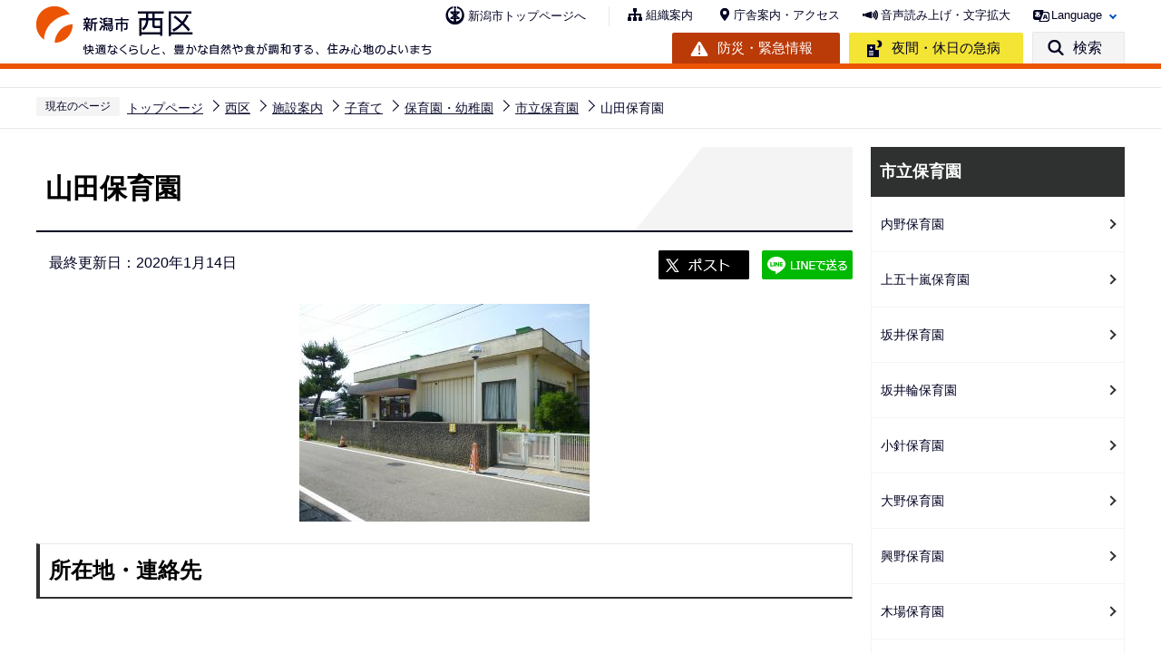

--- FILE ---
content_type: text/html
request_url: https://www.city.niigata.lg.jp/nishi/shisetsu/kosodate/hoikuenyochien/ichiritsuhoikuen/yamada.html
body_size: 18367
content:
<!DOCTYPE HTML>
<html lang="ja" xml:lang="ja" prefix="og: http://ogp.me/ns# article: http://ogp.me/ns/article#">
<head>
<meta name="viewport" content="width=device-width,initial-scale=1.0" />
<meta name="referrer" content="no-referrer-when-downgrade" />
<meta charset="UTF-8" />
<meta name="Author" content="Niigata city" />
<meta http-equiv="X-UA-Compatible" content="IE=edge" />
<link rel="shortcut icon" href="/favicon.ico" />
<link rel="apple-touch-icon" href="/images/apple-touch-icon.png" />
<meta property="og:title" content="山田保育園" />
<meta property="og:type" content="article" />
<meta property="og:url" content="https://www.city.niigata.lg.jp/nishi/shisetsu/kosodate/hoikuenyochien/ichiritsuhoikuen/yamada.html" />
<meta property="og:image" content="https://www.city.niigata.lg.jp/images/ogp.png" />
<meta property="og:description" content="新潟市西区山田2622番地（電話：025-377-3765）" />

<meta name="description" content="新潟市西区山田2622番地（電話：025-377-3765）" />

<title>山田保育園　新潟市西区</title>
<link rel="stylesheet" media="all" href="/css/2022_style.wysiwyg.css" />
<link rel="stylesheet" media="all" href="/css/2022_style.tableconverter.css" />
<link rel="stylesheet" media="all" href="/css/2022_style_parts.css" />
<link rel="stylesheet" href="/css/2022_style_smph.css" media="screen and (max-width: 768px)" />
<link rel="stylesheet" href="/css/2022_style_pc.css" media="screen and (min-width: 769px), print" />
<link rel="stylesheet" href="/css/2022_style_ku.css" media="all" />
<link rel="stylesheet" type="text/css" media="print" href="/css/style_print.css" />
<link rel="stylesheet" type="text/css" href="/css/lightbox.css" media="screen" />
<script src="/js/jquery.min.js"></script>
<script src="/js/jquery.cookie.min.js"></script>




<script src="/js/analyticscode.js" charset="utf-8"></script>
</head>
<body id="base">

<div id="basebg" class="basebg ku_top_nishi">
<noscript>
<p class="jsmessage">新潟市のホームページではJavaScriptを使用しています。<br />JavaScriptの使用を有効にしていない場合は、一部の機能が正確に動作しない恐れがあります。<br />お手数ですがJavaScriptの使用を有効にしてください。</p>
</noscript>
<div class="blockjump txtno-display"><a id="PTOP">このページの先頭です</a></div>
<p class="blockskip"><a href="#CONT" class="skip">メニューを飛ばして本文へ</a></p>
<div id="baseall" class="baseall">
<header class="header" role="banner">
<div class="header_wp">
<div class="header_l">
<div id="ku_header_logo"><a href="/nishi/index.html">
<img src="/images/2022_ku_logo17.png" alt="新潟市西区：快適なくらしと、豊かな自然や食が調和する、住み心地のよいまち" class="sp-none" />
<img src="/images/2022_ku_logo17_sp.png" alt="新潟市西区" class="pc-none" />
</a></div>
</div>
<div class="header_r">
<div class="headlist sp-none">
<div class="head_link_list_ku_wp">
<p class="head_link_list_ku"><a href="/index.html">新潟市トップページへ</a></p>
<ul class="head_link_list01">
<li><a href="/nishi/kuyakusho/soshiki/index.html">組織案内</a></li>
<li><a href="/nishi/kuyakusho/access/index.html">庁舎案内・アクセス</a></li>
<li><a href="https://www4.zoomsight-sv2.jp/NGTC/controller/index.html#https://www.city.niigata.lg.jp/" class="zoom_launch_cloud">音声読み上げ・文字拡大</a></li>
<li class="nav_lang" id="lang_toggle" lang="en"><a href="javascript:void(0)">Language</a>
<div class="language_inner"><img src="/images/spacer.gif" alt="" width="1" height="1" /></div>
</li>
</ul>
</div>
<div class="head_link_list02">
<p class="head_link_btn01"><a href="/kurashi/bosai/index.html">防災・緊急情報</a></p>
<p class="head_link_btn02"><a href="/iryo/iryo/kyukyu/index.html">夜間・休日の急病</a></p>
<p class="head_link_btn03" id="search_toggle"><a href="javascript:void(0)">検索</a></p>
</div>
</div>
<!-- headlist -->
<!-- ============================▼spbtn▼============================ -->
<div class="menu_btn_wp pc-none">
<p class="sp_menu_access"><a href="/nishi/kuyakusho/access/index.html"><span class="sp_menu_access_icon"><img src="/images/2022_smph_access.png" alt="" /></span><span class="sp_menu_access_text">アクセス</span></a></p>
<button class="button_container" id="toggle02" type="button">
<span class="menu-trigger menu_btn02">
<img alt="" src="/images/2022_smph_search.png" />
</span>
<span class="menu_btn02_text">
検索</span></button>
<button class="button_container" id="toggle01" type="button">
<span class="menu-trigger menu_btn01">
<img alt="" src="/images/2022_smph_gmenu.png" />
</span>
<span class="menu_btn01_text">
メニュー</span></button>
</div>
<!-- ============================▲spbtn▲============================ -->
</div>
<!-- header_r -->
</div>
<!-- header_wp -->
<div class="head_searchbox_wp sp-none">
<div class="head_searchbox_in">
<p class="head_search_title">サイト内検索</p>
<div class="search-wp"> <img src="/images/spacer.gif" alt="" width="1" height="1" /> </div>
<p class="close-menu-btn sp-none"><a href="javascript:void(0)" class="return_button"><img src="/images/2022_nav_menu_close.png" alt="" />閉じる</a></p>
</div>
</div>
<!-- ============================▼sp search▼============================ -->
<div id="multilingual_menu" class="multilingual_menu pc-none">
<div class="smph_multilingual_wp">
<div class="search-wp"><img src="/images/spacer.gif" alt="" width="1" height="1" /> </div>
</div>
</div>
<!-- ============================▲sp search▲============================ -->
<!-- ============================▼spグローバルナビ▼============================ -->
<div id="gnavi_menu" class="gnavi_menu pc-none">
<div class="smph_gnavi_wp">
<nav aria-label="メインメニュー" class="smph_nav_wp pc-none" id="ku_smph_nishi">
<img src="/images/spacer.gif" alt="" width="1" height="1" />
</nav>
<ul class="smph_gnavi">
<li class="smph_menu_btn"><a href="javascript:void(0)" lang="en">Language<span class="sp_gnava_open"><img src="/images/2022_N_nc_icon_open.png" alt="開く" /></span></a>
<div class="open_menu language_inner_sp" id="sp_sub07"><img src="/images/spacer.gif" alt="" width="1" height="1" /></div>
</li>
</ul>
<p class="sp_nav_link"><a href="/nishi/kuyakusho/soshiki/index.html">組織案内</a></p>
<p class="sp_nav_link ku_sp_nav"><a href="/index.html">新潟市トップページへ</a></p>
</div>
</div>
<!-- ============================▲spグローバルナビ▲============================ -->
</header>
<div class="sp_head_link pc-none">
<div class="head_link_list02">
<p class="head_link_btn01"><a href="/kurashi/bosai/index.html">防災・緊急情報</a></p>
<p class="head_link_btn02"><a href="/iryo/iryo/kyukyu/index.html">夜間・休日の急病</a></p>
</div>
</div>
<!-- ****** ▽緊急情報▽ ****** -->
<script>
<!--
	var url = "/kinkyudat/js/kinkyu_top.js?" + new Date().getTime();//1970年1月1日 00:00:00 UTC からの経過ミリ秒を返す
	document.write('<script type="text/javascript" src="' + url + '" charset="UTF-8"><\/script>');
//-->
</script>
<noscript>
<p>JavaScriptが無効のため表示することができません。<br />JavaScriptを有効にしてください。</p>
</noscript>
<!-- ****** △緊急情報△ ****** -->
<hr />
<!--▽パンくずナビ▽-->
<nav aria-label="現在位置">
<div class="pankuzu">
<ol>
<li class="pk-img">現在のページ</li>
<li><a href="/index.html">トップページ</a></li>
<li><a href="../../../../index.html">西区</a></li>
<li><a href="../../../index.html">施設案内</a></li>
<li><a href="../../index.html">子育て</a></li>
<li><a href="../index.html">保育園・幼稚園</a></li>
<li><a href="./index.html">市立保育園</a></li>
<li class="pk-thispage">山田保育園</li>
</ol>
</div>
</nav>
<!--△パンくずナビ△-->
<hr />
<div class="blockjump txtno-display"><a id="CONT">本文ここから</a></div>
<main role="main">
<div class="wrap-all">
<div class="wrap clearfix">
<div id="main">



<div class="h1bg"><div><h1>山田保育園</h1></div></div>



<div class="basic_info_wp">
<div class="update clearfix"><p>最終更新日：2020年1月14日</p></div>

<script type="text/javascript" src="/js/2022_sns_btn.js"></script>
<div id="sns_btn_wp"></div>


</div>



<div class="img-area"><p class="img-center"><img src="yamada.images/yamadahosoto.jpg" width="320" height="240" alt="山田保育園の外観写真" />

</p></div>
<div class="h2bg"><div><h2>所在地・連絡先</h2></div></div>
<div class="map-area clearfix">

<div class="mapimg">
<iframe title="" src="https://maps.google.co.jp/maps/embed/v1/place?center=37.86444723,139.0140885&amp;zoom=14&amp;language=ja&amp;region=JP&amp;q=37.86444723,139.0140885&amp;key=AIzaSyDhM0Vmb-zw6W3dlF9beDK8t9e6bH7WsjQ" title="地図" style="width: 400px; height: 400px"></iframe>

<noscript><img src="http://maps.google.co.jp/maps/api/staticmap?maptype=roadmap&amp;sensor=false&amp;language=ja&amp;region=JP&amp;center=37.86444723,139.0140885&amp;zoom=14&amp;size=400x400&amp;markers=color:red|37.86444723,139.0140885&amp;key=AIzaSyDhM0Vmb-zw6W3dlF9beDK8t9e6bH7WsjQ" width="400" height="400" />
<br /><a href="http://maps.google.co.jp/maps?q=%4037.86444723%2C139.0140885&amp;hl=ja&amp;ie=UTF-8&amp;ll=37.86444723,139.0140885&amp;z=14"
>地図はJavaScriptを使用しています。提供サイトで確認してください。</a></noscript>
</div><!-- /mapimg -->

<div class="h3bg"><div><h3>所在地</h3></div></div><p>〒950-1101<br />新潟市西区山田2622番地</p><div class="h3bg"><div><h3>連絡先</h3></div></div><p>電話：025-377-3765<br />FAX：025-377-3765<br />メールアドレス：<a href="mailto:kenko.w@city.niigata.lg.jp" class="innerLink">kenko.w@city.niigata.lg.jp</a><br />（メールアドレスは西区役所健康福祉課のものです）</p>
</div>









<div id="contact">
<h2><span>このページの作成担当</span></h2>


<div class="contact_in">
<p class="contact_name">こども未来部　幼保支援課</p>
<p>
〒951-8550　新潟市中央区学校町通1番町602番地1（市役所本館1階）
<br />電話：025-226-1215　FAX：025-228-2197
</p>
<p class="contact-email"><a class="innerLink" href="https://www.city.niigata.lg.jp/cgi-bin/formmail/formmail.cgi?d=yohoshien">このページの作成担当にメールを送る</a></p>
</div>


</div>



<script type="text/javascript" src="/js/feedback.js"></script>
<!-- scs_jyogai_start -->
<form action="/cgi-bin/vote/vote.cgi" method="post" name="formmail" id="formmail" onsubmit="return inspection()" class="feedback">
<h2><span>この情報はお役に立ちましたか？</span></h2>
<p>ページ内容改善の参考とするためにご意見をいただいています。</p>
<div class="formtxt">
<fieldset class="fedd1">
<legend>このページの内容は分かりやすかったですか？</legend>
<input type="radio" name="useful1" value="3" id="point3" checked="checked" /><label for="point3">分かりやすかった</label>
<input type="radio" name="useful1" value="2" id="point2" /><label for="point2">どちらとも言えない</label>
<input type="radio" name="useful1" value="1" id="point1" /><label for="point1">分かりにくかった</label>
</fieldset>
<fieldset class="fedd2">
<legend>このページは見つけやすかったですか？</legend>
<input type="radio" name="useful2" value="3" id="point6" checked="checked" /><label for="point6">見つけやすかった</label>
<input type="radio" name="useful2" value="2" id="point5" /><label for="point5">どちらとも言えない</label>
<input type="radio" name="useful2" value="1" id="point4" /><label for="point4">見つけにくかった</label>
</fieldset>
<div>
<input type="hidden" name="url" value="/nishi/shisetsu/kosodate/hoikuenyochien/ichiritsuhoikuen/yamada.html" />
<input type="hidden" name="title" value="山田保育園" />
<input type="hidden" name="tanto" value="こども未来部　幼保支援課" />
<input type="hidden" name="tantocode" value="A001150000" />
<input type="hidden" name="hyoukatime" value="" />
</div>
<div class="submitbox"><input type="submit" name="submit" class="fedbt" value="送信" /></div>
</div>
</form>
<!-- scs_jyogai_end -->





<div class="txtno-display">本文ここまで</div>
<hr />
</div><!-- /div main -->
<!-- ▲メインコンテンツここまで▲ -->
<div id="localnavi">
<div class="txtno-display">サブナビゲーションここから</div>
<hr />
<!-- ▽ローカルナビ▽ -->

<div id="losubnavi">
<div class="lobgbox">

<div class="lobg_title">    
<div class="lsnavi"><h2><span>市立保育園</span></h2></div>
<button class="acd02_bt switch pc-none" type="button"><img src="/images/2022_icon_menu_open.png" alt="詳細情報を開く" width="20" /></button> 
</div>

<ul class="open_menu_wp">
<li><a href="/nishi/shisetsu/kosodate/hoikuenyochien/ichiritsuhoikuen/uchino.html">内野保育園</a></li>

<li><a href="/nishi/shisetsu/kosodate/hoikuenyochien/ichiritsuhoikuen/kamiikarashi.html">上五十嵐保育園</a></li>

<li><a href="/nishi/shisetsu/kosodate/hoikuenyochien/ichiritsuhoikuen/sakai.html">坂井保育園</a></li>

<li><a href="/nishi/shisetsu/kosodate/hoikuenyochien/ichiritsuhoikuen/sakaiwa.html">坂井輪保育園</a></li>

<li><a href="/nishi/shisetsu/kosodate/hoikuenyochien/ichiritsuhoikuen/kobari.html">小針保育園</a></li>

<li><a href="/nishi/shisetsu/kosodate/hoikuenyochien/ichiritsuhoikuen/oono.html">大野保育園</a></li>

<li><a href="/nishi/shisetsu/kosodate/hoikuenyochien/ichiritsuhoikuen/kouya.html">興野保育園</a></li>

<li><a href="/nishi/shisetsu/kosodate/hoikuenyochien/ichiritsuhoikuen/kiba.html">木場保育園</a></li>

<li><a href="/nishi/shisetsu/kosodate/hoikuenyochien/ichiritsuhoikuen/teraji.html">寺地保育園</a></li>

<li><span class="now">山田保育園</span></li>

<li><a href="/nishi/shisetsu/kosodate/hoikuenyochien/ichiritsuhoikuen/kurosakinakayoshi.html">黒埼なかよし保育園</a></li>
</ul>
</div>
</div>

<!-- △ローカルナビ△ -->
<!-- ▽レコメンド▽ -->

<!-- △レコメンド△ -->
<!-- ▽注目情報▽ -->
<div id="lochumoku">
<div class="lobgbox">
<h2 class="chumoku-title">注目情報</h2>
<ul id="chumoku-outer"></ul>
<noscript>
<p class="jsmessage">注目情報の表示にはJavaScriptを使用しています。<br /><a href="/chumoku/index.html">注目情報一覧へ</a></p>
</noscript>
</div>
</div>
<!-- △注目情報△ -->
<!-- ▽サイドバナー▽ -->
<div class="sidebt-box">
<div id="lo-miryoku">
<a href="/miryoku/index.html"><img src="/images/N_side_miryoku_bnr.png" alt="魅力発信：新潟市スキマ時間の楽しみ方" width="280" height="120" /></a>
</div>
<p class="lojoho_mitsukaranai"><a href="/homepage/info_loss.html">情報が見つからないときは</a></p>
</div><!-- /div sidebt-box  -->
<!-- △サイドバナー△ -->
<div class="txtno-display">サブナビゲーションここまで</div>
<hr />
</div><!-- /div localnavi -->
</div><!-- /div wrap -->
</div><!-- /div wrap-all -->
</main>
<hr />

<div class="footer_wp">

<footer role="contentinfo" id="footer" class="footer">
<div class="footer_con">
<div class="footer_in">
<div class="footer_l">
<div class="footer_l_title">
<h2>新潟市西区役所</h2>
</div> <address>
<p class="foot_add_wp"><span class="foot_add_title">住所</span><span class="foot_addlink">〒950-2097　<br class="pc-none" />新潟市西区寺尾東3丁目14番41号</span></p>
<p class="foot_tel_wp"><span class="foot_add_title">電話番号</span><span class="foot_tellink">025-268-1000（代表）</span></p>
<p class="foot_time_wp"><span class="foot_add_title">開庁時間</span><span class="foot_time_con">月曜日から金曜日の午前8時30分から午後5時30分<br class="sp-none" />
    （ただし祝・休日、12月29日から1月3日までを除く）　郵便番号は区役所専用番号です。郵便物は「〒950-2097 西区役所○○課」で届きます</span></p>
</address> </div>
<div class="footer_r">
<ul class="foot_link_btn">
<li><a href="/shisei/koho/socialmedia/ku_account.html">各区公式SNSアカウント</a></li>
</ul>
<p><a href="http://www.4894.call.city.niigata.jp/" target="_blank" rel="noopener">
    <img src="/images/2022_ku_footer_bnr.png" alt="新潟市役所コールセンター こたえてコール 025-243-4894 受付時間（年中無休） 　午前8時～午後9時。年末年始は午後5時まで。" class="sp-none" />
    <img src="/images/2022_ku_footer_bnr_sp.png" alt="新潟市役所コールセンター　こたえてコール　025-243-4894 受付時間（年中無休） 　午前8時～午後9時。年末年始は午後5時まで。" class="pc-none" />
</a></p>
</div>
</div>
</div>
<div class="foot_copyright_wp">
<div class="foot_copyright_l sp-none">
<ul class="footlist">
<li><a href="/homepage/hp_policy.html">ホームページの考え方</a></li>
<li><a href="/homepage/use.html">ホームページの使い方</a></li>
<li><a href="/homepage/webaccessibility/index.html">アクセシビリティ</a></li>
<li><a href="/homepage/privacy.html">個人情報の取り扱い</a></li>
<li><a href="/homepage/qualification.html">免責事項</a></li>
<li><a href="/homepage/ask.html">ご意見・お問い合わせ</a></li>
<li><a href="/nishi/sitemap.html">サイトマップ</a></li>
</ul>
</div>
<div class="copyright">
<p><small lang="en">&copy;Niigata City.</small></p>
</div>
</div>
<div id="pagetop" class="page-top"> <a href="#PTOP"><img src="/images/2022_ku_pejetop17.png" alt="このページの上へ戻る" /></a>
</div>
</footer>
</div>
<!-- footer_wp -->

<div class="switchBtn">
<button type="button" id="swPc"><span class="swIcon">PC版を表示する</span></button>
<button type="button" id="swSp" class="btnAcv"><span class="swIcon">スマートフォン版を表示する</span></button>
<p class="swTop"><a href="/index.html"><span class="swIcon">トップページに戻る</span></a></p>
</div>
</div><!-- /div baseall -->
</div><!-- /div basebg -->
<script src="/js/jquery.lightbox-0.5.min.js"></script>
<script src="/js/jquery.zoomsigh-launch.js"></script>
<script src="/js/jquery.rwdImageMaps.min.js"></script>
<script src="/js/jquery.swView.js"></script>
<script src="/js/2022_common.js"></script>

</body>
</html>

--- FILE ---
content_type: text/html
request_url: https://www.city.niigata.lg.jp/files/google_search.html
body_size: -182
content:
<script async="async" src="//cse.google.com/cse.js?cx=d57b9a50bf5a114b2"></script>
<div class="gcse-searchbox-only"></div>

--- FILE ---
content_type: text/html
request_url: https://www.city.niigata.lg.jp/files/multilingual_menu.html
body_size: 515
content:
<ul>
<li lang="en"><a href="https://honyaku.j-server.com/LUCNIIGATA/ns/w4/jaen">English</a></li>
<li lang="zh-CN"><a href="https://honyaku.j-server.com/LUCNIIGATA/ns/w4/jazhb">繁体中文</a></li>
<li lang="zh-tw"><a href="https://honyaku.j-server.com/LUCNIIGATA/ns/w4/jazh">簡体中文</a></li>
<li lang="ko"><a href="https://honyaku.j-server.com/LUCNIIGATA/ns/w4/jako">Korean</a></li>
<li lang="ru"><a href="https://honyaku.j-server.com/LUCNIIGATA/ns/w4/jaru">Russian</a></li>
<li lang="fr"><a href="https://honyaku.j-server.com/LUCNIIGATA/ns/w4/jafr">Francais</a></li>
<li lang="vi"><a href="https://honyaku.j-server.com/LUCNIIGATA/ns/w4/javi">Tiếng Việt</a></li>
<li lang="ne"><a href="https://honyaku.j-server.com/LUCNIIGATA/ns/w4/jane">नेपाली</a></li>
</ul>




--- FILE ---
content_type: text/html
request_url: https://www.city.niigata.lg.jp/files/multilingual_menu_sp.html
body_size: 612
content:
<div class="sub-bg">
<ul class="sub-menu">
<li lang="en"><a href="https://honyaku.j-server.com/LUCNIIGATA/ns/w4/jaen">English</a></li>
<li lang="zh-CN"><a href="https://honyaku.j-server.com/LUCNIIGATA/ns/w4/jazhb">繁体中文</a></li>
<li lang="zh-tw"><a href="https://honyaku.j-server.com/LUCNIIGATA/ns/w4/jazh">簡体中文</a></li>
<li lang="ko"><a href="https://honyaku.j-server.com/LUCNIIGATA/ns/w4/jako">Korean</a></li>
<li lang="ru"><a href="https://honyaku.j-server.com/LUCNIIGATA/ns/w4/jaru">Russian</a></li>
<li lang="fr"><a href="https://honyaku.j-server.com/LUCNIIGATA/ns/w4/jafr">Francais</a></li>
<li lang="vi"><a href="https://honyaku.j-server.com/LUCNIIGATA/ns/w4/javi">Tiếng Việt</a></li>
<li lang="ne"><a href="https://honyaku.j-server.com/LUCNIIGATA/ns/w4/jane">नेपाली</a></li>
</ul>
</div>


--- FILE ---
content_type: text/html
request_url: https://www.city.niigata.lg.jp/chumoku/index.html
body_size: 13774
content:
<!DOCTYPE HTML>
<html lang="ja" xml:lang="ja" prefix="og: http://ogp.me/ns# article: http://ogp.me/ns/article#">
<head>
<meta name="viewport" content="width=device-width,initial-scale=1.0" />
<meta name="referrer" content="no-referrer-when-downgrade" />
<meta charset="UTF-8" />
<meta name="Author" content="Niigata city" />
<meta http-equiv="X-UA-Compatible" content="IE=edge" />
<link rel="shortcut icon" href="/favicon.ico" />
<link rel="apple-touch-icon" href="/images/apple-touch-icon.png" />
<meta property="og:title" content="注目情報" />
<meta property="og:type" content="article" />
<meta property="og:url" content="https://www.city.niigata.lg.jp/chumoku/index.html" />
<meta property="og:image" content="https://www.city.niigata.lg.jp/images/ogp.png" />
<meta property="og:description" content="" />



<title>注目情報　新潟市</title>
<link rel="stylesheet" media="all" href="/css/2022_style.wysiwyg.css" />
<link rel="stylesheet" media="all" href="/css/2022_style.tableconverter.css" />
<link rel="stylesheet" media="all" href="/css/2022_style_parts.css" />
<link rel="stylesheet" href="/css/2022_style_smph.css" media="screen and (max-width: 768px)" />
<link rel="stylesheet" href="/css/2022_style_pc.css" media="screen and (min-width: 769px), print" />
<link rel="stylesheet" type="text/css" media="print" href="/css/style_print.css" />
<link rel="stylesheet" type="text/css" href="/css/lightbox.css" media="screen" />
<script src="/js/jquery.min.js"></script>
<script src="/js/jquery.cookie.min.js"></script>




<script src="/js/analyticscode.js" charset="utf-8"></script>
</head>
<body id="base">

<div id="basebg">
<noscript>
<p class="jsmessage">新潟市のホームページではJavaScriptを使用しています。<br />JavaScriptの使用を有効にしていない場合は、一部の機能が正確に動作しない恐れがあります。<br />お手数ですがJavaScriptの使用を有効にしてください。</p>
</noscript>
<div class="blockjump txtno-display"><a id="PTOP">このページの先頭です</a></div>
<p class="blockskip"><a href="#CONT" class="skip">メニューを飛ばして本文へ</a></p>
<div id="baseall" class="baseall">
<header class="header" role="banner">
<div class="header_wp">
<div class="header_l">
<div id="header_logo"><a href="/index.html">
<img src="/images/2022_top_title.png" alt="新潟市：トップページへ" height="46" />
</a></div>
</div>
<div class="header_r">
<div class="headlist sp-none">
<ul class="head_link_list01">
<li><a href="/shisei/soshiki/soshikiinfo/index.html">組織案内</a></li>
<li><a href="/shisetsu/tyousya/access.html">アクセス</a></li>
<li><a href="https://www4.zoomsight-sv2.jp/NGTC/controller/index.html#https://www.city.niigata.lg.jp/" class="zoom_launch_cloud">音声読み上げ・文字拡大</a></li>
<li class="nav_lang" id="lang_toggle" lang="en"><a href="javascript:void(0)">Language</a>
<div class="language_inner"><img src="/images/spacer.gif" alt="" width="1" height="1" /></div>
</li>
</ul>
<div class="head_link_list02">
<p class="head_link_btn01"><a href="/kurashi/bosai/index.html">防災・緊急情報</a></p>
<p class="head_link_btn02"><a href="/iryo/iryo/kyukyu/index.html">夜間・休日の急病</a></p>
<p class="head_link_btn03" id="search_toggle"><a href="javascript:void(0)">検索</a></p>
</div>
</div>
<!-- headlist -->
<!-- ============================▼spbtn▼============================ -->
<div class="menu_btn_wp pc-none">
<p class="sp_menu_access"><a href="/shisetsu/tyousya/access.html"><span class="sp_menu_access_icon"><img src="/images/2022_smph_access.png" alt="" /></span><span class="sp_menu_access_text">アクセス</span></a></p>
<button class="button_container" id="toggle02" type="button">
<span class="menu-trigger menu_btn02">
<img alt="" src="/images/2022_smph_search.png" />
</span>
<span class="menu_btn02_text">
検索</span></button>
<button class="button_container" id="toggle01" type="button">
<span class="menu-trigger menu_btn01">
<img alt="" src="/images/2022_smph_gmenu.png" />
</span>
<span class="menu_btn01_text">
メニュー</span></button>
</div>
<!-- ============================▲spbtn▲============================ -->
</div>
<!-- header_r -->
</div>
<!-- header_wp -->
<div class="head_searchbox_wp sp-none">
<div class="head_searchbox_in">
<p class="head_search_title">サイト内検索</p>
<div class="search-wp"> <img src="/images/spacer.gif" alt="" width="1" height="1" /> </div>
<p class="close-menu-btn sp-none"><a href="javascript:void(0)" class="return_button"><img src="/images/2022_nav_menu_close.png" alt="" />閉じる</a></p>
</div>
</div>
<div class="gnavi_wp sp-none">
<nav aria-label="メインメニュー">
<ul class="gnavi">
<li class="parent"><a href="/kurashi/index.html">くらし・手続き</a>
<div class="sub" id="sub01"> <img src="/images/spacer.gif" alt="" width="1" height="1" /> </div>
</li>
<li class="parent"><a href="/kosodate/index.html">子育て・教育</a>
<div class="sub" id="sub02"> <img src="/images/spacer.gif" alt="" width="1" height="1" /> </div>
</li>
<li class="parent"><a href="/iryo/index.html">健康・医療・福祉</a>
<div class="sub" id="sub03"> <img src="/images/spacer.gif" alt="" width="1" height="1" /> </div>
</li>
<li class="parent"><a href="/kanko/index.html">観光・文化・スポーツ</a>
<div class="sub" id="sub04"> <img src="/images/spacer.gif" alt="" width="1" height="1" /> </div>
</li>
<li class="parent"><a href="/business/index.html">産業・経済・ビジネス</a>
<div class="sub" id="sub05"> <img src="/images/spacer.gif" alt="" width="1" height="1" /> </div>
</li>
<li class="parent"><a href="/shisei/index.html">市政情報</a>
<div class="sub" id="sub06"> <img src="/images/spacer.gif" alt="" width="1" height="1" /> </div>
</li>
</ul>
</nav>
</div>
<!-- ============================▼sp search▼============================ -->
<div id="multilingual_menu" class="multilingual_menu pc-none">
<div class="smph_multilingual_wp">
<div class="search-wp"><img src="/images/spacer.gif" alt="" width="1" height="1" /> </div>
</div>
</div>
<!-- ============================▲sp search▲============================ -->
<!-- ============================▼spグローバルナビ▼============================ -->
<div id="gnavi_menu" class="gnavi_menu pc-none">
<div class="smph_gnavi_wp">
<nav aria-label="メインメニュー" class="smph_nav_wp pc-none">
<ul class="smph_gnavi">
<li class="smph_menu_btn"><a href="javascript:void(0)">くらし・手続き<span class="sp_gnava_open"><img src="/images/2022_smph_gnabi_open.png" alt="開く" /></span></a>
<div class="open_menu" id="sp_sub01"><img src="/images/spacer.gif" alt="" width="1" height="1" /></div>
</li>
<li class="smph_menu_btn"><a href="javascript:void(0)">子育て・教育<span class="sp_gnava_open"><img src="/images/2022_smph_gnabi_open.png" alt="開く" /></span></a>
<div class="open_menu" id="sp_sub02"><img src="/images/spacer.gif" alt="" width="1" height="1" /></div>
</li>
<li class="smph_menu_btn"><a href="javascript:void(0)">健康・医療・福祉<span class="sp_gnava_open"><img src="/images/2022_smph_gnabi_open.png" alt="開く" /></span></a>
<div class="open_menu" id="sp_sub03"><img src="/images/spacer.gif" alt="" width="1" height="1" /></div>
</li>
<li class="smph_menu_btn"><a href="javascript:void(0)">観光・文化・スポーツ<span class="sp_gnava_open"><img src="/images/2022_smph_gnabi_open.png" alt="開く" /></span></a>
<div class="open_menu" id="sp_sub04"><img src="/images/spacer.gif" alt="" width="1" height="1" /></div>
</li>
<li class="smph_menu_btn"><a href="javascript:void(0)">産業・経済・ビジネス<span class="sp_gnava_open"><img src="/images/2022_smph_gnabi_open.png" alt="開く" /></span></a>
<div class="open_menu" id="sp_sub05"><img src="/images/spacer.gif" alt="" width="1" height="1" /></div>
</li>
<li class="smph_menu_btn"><a href="javascript:void(0)">市政情報<span class="sp_gnava_open"><img src="/images/2022_smph_gnabi_open.png" alt="開く" /></span></a>
<div class="open_menu" id="sp_sub06"><img src="/images/spacer.gif" alt="" width="1" height="1" /></div>
</li>
<li class="smph_menu_btn"><a href="javascript:void(0)" lang="en">Language<span class="sp_gnava_open"><img src="/images/2022_smph_gnabi_open.png" alt="開く" /></span></a>
<div class="open_menu language_inner_sp" id="sp_sub07"><img src="/images/spacer.gif" alt="" width="1" height="1" /></div>
</li>
</ul>
</nav>
<p class="sp_nav_link"><a href="/shisei/soshiki/soshikiinfo/index.html">組織案内</a></p>
<p class="sp_nav_link"><a href="/sitemap.html">サイトマップ</a></p>
</div>
</div>
<!-- ============================▲spグローバルナビ▲============================ -->
</header>
<div class="sp_head_link pc-none">
<div class="head_link_list02">
<p class="head_link_btn01"><a href="/kurashi/bosai/index.html">防災・緊急情報</a></p>
<p class="head_link_btn02"><a href="/iryo/iryo/kyukyu/index.html">夜間・休日の急病</a></p>
</div>
</div>
<!-- ****** ▽緊急情報▽ ****** -->
<script>
<!--
	var url = "/kinkyudat/js/kinkyu_top.js?" + new Date().getTime();//1970年1月1日 00:00:00 UTC からの経過ミリ秒を返す
	document.write('<script type="text/javascript" src="' + url + '" charset="UTF-8"><\/script>');
//-->
</script>
<noscript>
<p>JavaScriptが無効のため表示することができません。<br />JavaScriptを有効にしてください。</p>
</noscript>
<!-- ****** △緊急情報△ ****** -->
<hr />
<!--▽パンくずナビ▽-->
<nav aria-label="現在位置">
<div class="pankuzu">
<ol>
<li class="pk-img">現在のページ</li>
<li><a href="/index.html">トップページ</a></li>
<li class="pk-thispage">注目情報</li>
</ol>
</div>
</nav>
<!--△パンくずナビ△-->
<hr />
<div class="blockjump txtno-display"><a id="CONT">本文ここから</a></div>
<main role="main">
<div class="wrap-all">
<div class="wrap clearfix">
<div id="main-nosub">



<div class="h1bg"><div><h1>注目情報</h1></div></div>




<ul class="norcor">
<li><a href="/kurashi/bosai/bosai_taisaku/index_koujo/saigai-joho.html">新潟市における災害時の情報発信</a>

</li>
<li><a href="/citypromotion/index.html">シティプロモーションページ「What&#039;s NiiGATA」</a>

</li>
</ul>











<div class="txtno-display">本文ここまで</div>
<hr />
</div><!-- /div main -->
<!-- ▲メインコンテンツここまで▲ -->
</div><!-- /div wrap -->
</div><!-- /div wrap-all -->
</main>
<hr />

<div class="footer_wp">

<footer role="contentinfo" id="footer" class="footer">
<div class="footer_con">
<div class="footer_in">
<div class="footer_l">
<div class="footer_l_title">
<h2>新潟市役所</h2>
<p>法人番号 5000020151009 </p>
</div> <address>
<p class="foot_add_wp"><span class="foot_add_title">住所</span><span class="foot_addlink">〒951-8550　<br class="pc-none" />新潟市中央区学校町通1番町602番地1</span></p>
<p class="foot_tel_wp"><span class="foot_add_title">電話番号</span><span class="foot_tellink">025-228-1000（代表）</span></p>
<p class="foot_time_wp"><span class="foot_add_title">開庁時間</span><span class="foot_time_con">月曜日から金曜日の午前8時30分から午後5時30分<br class="sp-none" />
（祝・休日、12月29日から1月3日を除く）<br />
※部署、施設によっては、開庁・開館の日・時間が異なるところがあります。</span></p>
</address> </div>
<div class="footer_r">
<ul class="foot_link_btn">
<li><a href="/shisetsu/tyousya/access.html">アクセス</a></li>
<li><a href="/shisei/soshiki/soshikiinfo/index.html">組織案内</a></li>
<li><a href="/shisei/koho/socialmedia/index.html">市公式SNS</a></li>
</ul>
<p><a href="http://www.4894.call.city.niigata.jp/" target="_blank" rel="noopener">
    <img src="/images/2022_footer_bnr.png" alt="新潟市役所コールセンター こたえてコール 025-243-4894 受付時間（年中無休） 　午前8時～午後9時。年末年始は午後5時まで。" class="sp-none" />
    <img src="/images/2022_footer_bnr_sp.png" alt="新潟市役所コールセンター　こたえてコール　025-243-4894 受付時間（年中無休） 　午前8時～午後9時。年末年始は午後5時まで。" class="pc-none" />
</a></p>
</div>
</div>
</div>
<div class="foot_copyright_wp">
<div class="foot_copyright_l sp-none">
<ul class="footlist">
<li><a href="/homepage/hp_policy.html">ホームページの考え方</a></li>
<li><a href="/homepage/use.html">ホームページの使い方</a></li>
<li><a href="/homepage/webaccessibility/index.html">アクセシビリティ</a></li>
<li><a href="/homepage/privacy.html">個人情報の取り扱い</a></li>
<li><a href="/homepage/qualification.html">免責事項</a></li>
<li><a href="/homepage/ask.html">ご意見・お問い合わせ</a></li>
<li><a href="/sitemap.html">サイトマップ</a></li>
</ul>
</div>
<div class="copyright">
<p><small lang="en">&copy;Niigata City.</small></p>
</div>
</div>
<div id="pagetop" class="page-top"> <a href="#PTOP"><img src="/images/2022_btn_pagetop.png" alt="このページの上へ戻る" /></a>
</div>
</footer>
</div>
<!-- footer_wp -->

<div class="switchBtn">
<button type="button" id="swPc"><span class="swIcon">PC版を表示する</span></button>
<button type="button" id="swSp" class="btnAcv"><span class="swIcon">スマートフォン版を表示する</span></button>
<p class="swTop"><a href="/index.html"><span class="swIcon">トップページに戻る</span></a></p>
</div>
</div><!-- /div baseall -->
</div><!-- /div basebg -->
<script src="/js/jquery.lightbox-0.5.min.js"></script>
<script src="/js/jquery.zoomsigh-launch.js"></script>
<script src="/js/jquery.rwdImageMaps.min.js"></script>
<script src="/js/jquery.swView.js"></script>
<script src="/js/2022_common.js"></script>

</body>
</html>

--- FILE ---
content_type: text/html
request_url: https://www.city.niigata.lg.jp/files/ku_smph_nishi.html
body_size: 1799
content:
<div class="smph_menu_wp">
<p class="img_btn_link"><a class="innerLink" href="/nishi/shisetsu/index.html">
<span class="img_btn_link_img"><img src="/images/2022_ku_nishi_img01.png" alt=""></span>
<span class="img_btn_link_txt">施設案内</span>
</a></p>

<p class="img_btn_link"><a class="innerLink" href="/nishi/about/index.html">
<span class="img_btn_link_img"><img src="/images/2022_ku_nishi_img02.png" alt=""></span>
<span class="img_btn_link_txt">区の紹介・みどころ</span>
</a></p>

<p class="img_btn_link"><a class="innerLink" href="/kurashi/ku_info/kurashi_nishi/index.html">
<span class="img_btn_link_img"><img src="/images/2022_ku_nishi_img03.png" alt=""></span>
<span class="img_btn_link_txt">くらしに関する情報</span>
</a></p>

<p class="img_btn_link"><a class="innerLink" href="/nishi/torikumi/kotsu/index.html">
<span class="img_btn_link_img"><img src="/images/2022_ku_nishi_img04.png" alt=""></span>
<span class="img_btn_link_txt">区の公共交通</span>
</a></p>

<p class="img_btn_link"><a class="innerLink" href="/event/shi/event_nishi/index.html">
<span class="img_btn_link_img"><img src="/images/2022_ku_nishi_img05.png" alt=""></span>
<span class="img_btn_link_txt">西区のイベント</span>
</a></p>

<p class="img_btn_link"><a class="innerLink" href="/kurashi/ku_info/kurashi_nishi/nishi_konzatsu.html">
<span class="img_btn_link_img"><img src="/images/2022_ku_nishi_img06.png" alt=""></span>
<span class="img_btn_link_txt">リアルタイム窓口混雑状況</span>
</a></p>

</div>
<script>
  var url = location.href;
  if(url.match(/^(https?:\/\/www(\d{1})?\.zoomsight-sv(\d{1})?\.jp\/NGTC\/(\w{2})?(\/)?)/) != null){
    var result = url.match(/^(https?:\/\/www(\d{1})?\.zoomsight-sv(\d{1})?\.jp\/NGTC\/(\w{2})?(\/)?)/);
    $('.smph_menu_wp').find('a').each(function(){
      var link = $(this).attr("href");
      if(link.match(/^https?:\/\//) == null){
        $(this).attr("href", result[0] + "https%3a//www.city.niigata.lg.jp" + link);
      }
    });
  }
</script>



--- FILE ---
content_type: text/css
request_url: https://www.city.niigata.lg.jp/css/2022_style.tableconverter.css
body_size: 2573
content:
@charset "utf-8";

/*
 --------------------------------------------------------------------
 4Uweb／CMS 表取り込み・表編集用スタイルシート。

 更新日：2010-08-02
 --------------------------------------------------------------------
 【編集履歴】
 ・2009-05-25 新規作成
 ・2010-08-02 背景色用のスタイルを追加。
 
 -------------------------------------------------------------------- */


/**
 * 中央詰め
 */

table th,
table td {
    vertical-align: middle;
}

/**
 * 上詰め
 */

table th.top,
table td.top {
    vertical-align: top !important;
}

/**
 * 下詰め
 */

table th.bottom,
table td.bottom {
    vertical-align: bottom !important;
}

/**
 * 左詰め
 */

table th.left,
table td.left {
    text-align: left !important;
}

/**
 * 右詰め
 */

table th.right,
table td.right {
    text-align: right !important;
}

/**
 * 中央揃え
 */

table th.center,
table td.center {
    text-align: center !important;
}

/**
 * WYSIWYG用の背景色-赤
 */

table th.tbl-bgcolor-red,
table td.tbl-bgcolor-red {
    background-color: #FFCCFF !important;
}

/**
 * WYSIWYG用の背景色-黄
 */

table th.tbl-bgcolor-yellow,
table td.tbl-bgcolor-yellow {
    background-color: #FFFFCC !important;
}

/**
 * WYSIWYG用の背景色-緑
 */

table th.tbl-bgcolor-green,
table td.tbl-bgcolor-green {
    background-color: #CCFFCC !important;
}

/**
 * WYSIWYG用の背景色-青
 */

table th.tbl-bgcolor-blue,
table td.tbl-bgcolor-blue {
    background-color: #CCFFFF !important;
}

/**
 * WYSIWYG用の背景色-灰
 */

table th.tbl-bgcolor-gray,
table td.tbl-bgcolor-gray {
    background-color: #CCCCCC !important;
}

/* ------------------------------テーブルのスタイル設定----------------------------- */
/* テーブルタグに設定されているクラス */
/* table_data wisiwyg */
table {
	padding: 0;
	border-collapse: collapse;
	-webkit-box-sizing: border-box;
	        box-sizing: border-box;
    background-color: #FFF;
}
table caption {
  padding: 15px 0px 5px 0;
  font-weight: bold;
  text-align: left;
  line-height: 1.3;
}
table caption:empty {
    padding: 0;
}
table td {
  padding: 6px 4px;
  border: 1px solid #CCCCCC;
  background-color: #fff;
}
table p {
  margin: 0;
  padding: 0;
}

table th {
    padding: 6px 4px;
    border: 1px solid #CCCCCC;
    background-color: #F4F4F4;
    text-align: left;
}
table th a {
}

table[align="center"] {
    margin-left: auto;
    margin-right: auto;
}

/* [chrome]table内にルビを付けるとセルがずれる */
@media screen and (-webkit-min-device-pixel-ratio:0) {
	table rb {
	    line-height: 6;
	}
}

--- FILE ---
content_type: text/css
request_url: https://www.city.niigata.lg.jp/css/2022_style_parts.css
body_size: 108735
content:
@charset "utf-8";

/* ===========================================
リセットcss
=========================================== */

html, body, div, span, object, iframe, h1, h2, h3, h4, h5, h6, p, blockquote, pre, abbr, address, cite, code, del, dfn, em, img, ins, kbd, q, samp, small, strong, sub, sup, var, b, i, dl, dt, dd, ol, ul, li, fieldset, form, label, legend, table, caption, tbody, tfoot, thead, tr, th, td, article, aside, canvas, details, figcaption, figure, footer, header, hgroup, menu, nav, section, summary, time, mark, audio, video {
  margin: 0;
  padding: 0;
  border: 0;
  font-size: 100%;
  vertical-align: baseline;
  background-color: transparent;
}

body {
  line-height: 1;
}

article, aside, details, figcaption, figure, footer, header, hgroup, menu, nav, section {
  display: block;
}

nav ul {
  list-style: none;
}

blockquote, q {
  quotes: none;
}

blockquote:before, blockquote:after, q:before, q:after {
  content: '';
  content: none;
}

a {
  margin: 0;
  padding: 0;
  font-size: 100%;
  vertical-align: baseline;
  background: transparent;
}

table {
  border-collapse: collapse;
  border-spacing: 0;
}

input, select {
  vertical-align: middle;
}


/* ===========================================
初期設定
=========================================== */


/* ===========================================
【英数字の折り返し設定】
パンくず、大見出し、画像キャプション、a08_リンク、a05_ファイルダウンロード（PDF等）、ローカルナビは
word-break:break-all;を設定してるため、英単語が途中で折り返す
=========================================== */

html {
  width: 100%;
  height: auto;
  word-wrap: break-word;
  overflow-wrap: anywhere;
  /* IE11用 */
  -webkit-box-sizing: border-box;
  box-sizing: border-box;
  font-size: 62.5%;
}

body {
  width: 100%;
  color: #000222;
  background-color: #FFF;
  line-height: 1.75;
  font-size: 1.6rem;
  font-weight: 500;
  -webkit-text-size-adjust: 100%;
}

* {
  -webkit-box-sizing: border-box;
  box-sizing: border-box;
}


/* フォーム部分のフォント指定 */

button, input, select, textarea {
  font-family: inherit;
  color: #000222;
}


/* フォント指定 */

body {
  font-family: 'メイリオ', 'Meiryo', 'ＭＳ ゴシック', 'Hiragino Kaku Gothic ProN', 'ヒラギノ角ゴ ProN W3', sans-serif;
}


/* ===========================================
CMSスタイル
=========================================== */


/* html5用 */

article, aside, footer, header, hgroup, main, nav, section {
  display: block;
}


/* スタイルリセット
============================== */


/* iOSでのデフォルトスタイルをリセット */

input[type="submit"], input[type="button"], input[type="reset"] {
  border-radius: 0;
  border: none;
  -webkit-box-sizing: border-box;
  box-sizing: border-box;
  cursor: pointer;
  -webkit-appearance: none;
}

input[type="submit"]::-webkit-search-decoration, input[type="button"]::-webkit-search-decoration {
  display: none;
}

input[type="submit"]:focus, input[type="button"]:focus {
  outline-offset: -2px;
}

input.fedbt, input[type="button"], input[type="text"], input[type="submit"] {
  border-radius: 0;
}


/* プレースホルダー文字色 */

:-moz-placeholder-shown {
  color: #6F6F6F;
}

:-ms-input-placeholder {
  color: #6F6F6F;
}

:placeholder-shown {
  color: #6F6F6F;
}


/* Google Chrome, Safari, Opera 15+, Android, iOS */

::-webkit-input-placeholder {
  color: #6F6F6F;
}


/* Firefox 18- */

:-moz-placeholder {
  color: #6F6F6F;
  opacity: 1;
}


/* Firefox 19+ */

::-moz-placeholder {
  color: #6F6F6F;
  opacity: 1;
}


/* IE 10+ */

:-ms-input-placeholder {
  color: #6F6F6F;
}

a[href], label[for], input[type="button"], input[type="submit"], input[type="reset"], input[type="image"], input[type="radio"], input[type="checkbox"], select {
  cursor: pointer;
}

button {
  cursor: pointer;
  padding: 0;
  margin: 0;
  border: none;
  background: none;
}

fieldset {
  border: none;
}

address {
  font-style: normal;
}

a img {
  vertical-align: bottom;
}


/* ガイダンス系
============================== */


/* noscriptメッセージ */

p.jsmessage {
  background-color: #FFF;
  padding: 10px;
  margin: 0;
  color: #000;
}


/* 本文へ移動隠しジャンプ */


/* .blockskip {
  padding: 0;
}

.skip {
  width: 1px;
  color: #000000;
  font-size: 0.1%;
  line-height: 0.1;
  background-color: #FFFFFF;
  position: absolute;
  left: -3000px;
  z-index: 9999;
}

a.skip {
  color: #003377;
  background-color: #FFFFFF;
  text-align: center;
  padding: 2px 0;
  top: auto;
}

a.skip:active {
  display: block;
  width: 99.99%;
  font-size: 100%;
  line-height: 1.75;
  top: 0;
  left: 0;
}

a.skip:focus {
  display: block;
  width: 99.99%;
  font-size: 100%;
  line-height: 1.75;
  top: 0;
  left: 0;
} */


/* 隠しジャンプ（css） */

.blockskip {
  padding: 0;
  margin: 0;
}

.skip {
  width: 1px;
  color: #000 !important;
  font-size: 0.1%;
  line-height: 0.1;
  background-color: #FFF !important;
  position: absolute;
  left: -3000px;
  z-index: 9999;
}

a.skip {
  color: #003377 !important;
  background-color: #FFF !important;
  text-align: center;
  padding: 2px 0;
  top: auto;
}

a.skip:active {
  display: block;
  width: 99.99%;
  font-size: 100%;
  line-height: 1.6;
  top: 0;
  left: 0;
}

a.skip:focus {
  display: block;
  width: 99.99%;
  font-size: 100%;
  line-height: 1.6;
  top: 0;
  left: 0;
}

.show {
  line-height: 1.5 !important;
  background-color: #F6F6F6 !important;
  border-bottom: solid 1px #999 !important;
  color: #0A2530;
}

.show a {
  color: #000 !important;
  line-height: 150% !important;
  background-color: transparent;
}


/* スペーサー、ガイダンス、隠しジャンプ */

.blockjump {
  margin: 0;
  padding: 0;
  height: 1px;
  width: 1px;
  position: absolute;
  overflow: hidden;
}

.img-guidance {
  margin: 0 !important;
  padding: 0 !important;
  height: 1px !important;
  width: 1px !important;
  position: absolute;
  overflow: hidden;
}

hr {
  display: none;
}

.guidance {
  margin: 0 !important;
  padding: 0 !important;
  height: 1px !important;
  width: 1px !important;
  position: absolute;
  overflow: hidden;
}


/* 目隠し見出し用指定 */

.txtno-display {
  margin: 0;
  padding: 0;
  height: 1px;
  width: 1px;
  position: absolute;
  overflow: hidden;
}


/* コンテンツを視覚的に隠す[スクリーンリーダーからはアクセス可] */

.visually-hidden {
  position: absolute;
  white-space: nowrap;
  width: 1px;
  height: 1px;
  overflow: hidden;
  border: 0;
  padding: 0;
  clip: rect(0 0 0 0);
  -webkit-clip-path: inset(50%);
  clip-path: inset(50%);
  margin: -1px;
}


/* clearfix */

.clearfix:after {
  content: " ";
  display: block;
  clear: both;
}


/* フォントサイズ
============================== */

h1, h2, h3, h4, h5, h6 {
  color: #000;
}

h1 {
  font-size: 3.0rem;
  font-weight: bold;
}

h2 {
  font-size: 2.4rem;
  font-weight: bold;
}

h3 {
  font-size: 2.2rem;
  font-weight: bold;
}

h4 {
  font-size: 2.0rem;
  font-weight: bold;
}

h5 {
  font-size: 1.8rem;
  font-weight: bold;
}

h6 {
  font-size: 1.6rem;
  font-weight: bold;
}

p, address, table, dt, dd {
  line-height: 1.75;
  font-size: 1.6rem;
}

li {
  font-size: 1.6rem;
}

rt {}


/* 余白調整
============================== */

.h1bg {}

.h2bg {
  padding-top: 0.25em;
  padding-bottom: 0.58em;
}

.h3bg {
  padding-top: 0.25em;
  padding-bottom: 0.58em;
}

.h4bg {
  padding-top: 0.25em;
  padding-bottom: 0.58em;
}

h5 {
  padding-top: 0.25em;
  padding-bottom: 0.58em;
}

h6 {
  padding-top: 0.25em;
  padding-bottom: 0.58em;
  padding-left: 0.85em;
  padding-right: 26px;
}


/* スタイル回り込み解除 */

.h1bg {}

.h2bg {
  overflow: hidden;
}

.h3bg {
  overflow: hidden;
}

.h4bg {
  overflow: hidden;
}

h5 {
  overflow: hidden;
}

h6 {
  overflow: hidden;
}

.t-box, .t-box2 {
  margin-bottom: .85em;
}

.t-box>p, .t-box2>p {
  padding-left: 0;
  padding-right: 0;
}

p {
  padding-bottom: .85em;
  padding-left: 0.85em;
  padding-right: .85em;
}

ul {
  padding-bottom: .85em;
  list-style-type: none;
  list-style-image: none;
}

ul ul, ul ol, ol ol, ol ul {
  padding-top: .85em;
}

ol {
  padding-left: 30px;
  padding-bottom: .85em;
}

li {
  padding-bottom: .5em;
  position: relative;
}

li>ol, li>ul {
  padding-bottom: 0;
}

.wysiwyg_wp ul, .t-box2 table ul, .img-area-l ul, .img-area-r ul {
  list-style-type: disc;
  list-style-image: none;
  padding-left: 30px;
}

dl {
  padding-bottom: .85em;
  padding-left: .85em;
  padding-right: .85em;
}

dt {
  font-weight: bold;
}


/* ～の説明文章 */

p.filelink+.wysiwyg_wp.txtCaption, p.externalLink+.wysiwyg_wp.txtCaption, p.innerLink+.wysiwyg_wp.txtCaption {
  margin-top: -.65em;
  margin-left: 20px;
}


/* 複数リンクの場合 */

p.filelink+p.filelink, p.externalLink+p.externalLink, p.innerLink+p.innerLink, p.externalLink+p.innerLink, p.innerLink+p.externalLink {
  margin-top: -.65em;
}


/* リンク関連
============================== */


/*  通常のリンク色  */

a:link {
  color: #1e449c;
  text-decoration: underline;
}

a:visited {
  color: #660099;
  text-decoration: underline;
}

a:active {
  color: #aa1e2d;
}

a:hover, a:focus {}


/* ページ内リンク下線消し */

a:not([href]) {
  text-decoration: none;
  color: inherit;
  display: inline-block;
  vertical-align: bottom;
}

a:hover:not([href]) {
  color: inherit;
}


/*検索窓
============================== */


/* 検索窓 */

table.gsc-search-box td.gsc-input {
  padding: 0 !important;
}

.search-wp .gsc-search-button.gsc-search-button-v2 {
  background-color: #0550bf;
  border: none;
  margin: 0;
  padding: 0;
  width: 100px;
  height: 60px;
  cursor: pointer;
  border-radius: 0;
}

.search-wp table.gsc-search-box td, .search-wp table.gsc-search-box tr {
  border: none;
  padding: 0;
}

.search-area {
  background-color: #FFF;
  display: -webkit-inline-box;
  display: -ms-inline-flexbox;
  display: inline-flex;
  border: 1px solid #333399;
  padding-left: 35px;
  background-image: url(/images/c_search_icon.png);
  background-repeat: no-repeat;
  background-position: 5px 50%;
  margin-bottom: 20px;
}

input.searchBtn {
  background-color: #333399;
  border: 1px solid #333399;
  min-height: 35px;
  width: 80px;
  color: #FFF;
  cursor: pointer;
  font-size: 1.6rem;
  -webkit-box-sizing: border-box;
  box-sizing: border-box;
}

form.search-form {
  display: -webkit-box;
  display: -ms-flexbox;
  display: flex;
}

input.search {
  border: none;
  width: 300px;
  background-color: #FFF;
  height: 2em;
  -ms-flex-item-align: center;
  -ms-grid-row-align: center;
  align-self: center;
}

.gsc-input-box {
  border-radius: 0;
  padding: 0;
  border: none !important;
}


/*パンくず
============================== */

.pankuzu {
  background-color: #fff;
  border-top: 1px solid #E8E8E8;
  border-bottom: 1px solid #E8E8E8;
  padding: 10px;
  overflow: hidden;
  margin-top: 20px;
}

.pankuzu-in {
  display: -webkit-box;
  display: -ms-flexbox;
  display: flex;
  padding-top: 30px;
  padding-bottom: 10px;
  width: 1200px;
  margin: 0 auto;
}

.pankuzu .pk-img {
  font-size: 1.2rem;
  padding: 0 10px;
  font-weight: normal;
  -ms-flex-negative: 0;
  flex-shrink: 0;
  -ms-flex-item-align: start;
  -webkit-align-self: flex-start;
  align-self: flex-start;
  background-color: #EBF1FA;
  border-radius: 2px;
}

.pankuzu .pk-img::before {
  border: none;
}

.pankuzu ol, .pankuzu ul {
  padding: 0;
  -ms-flex-item-align: center;
  -ms-grid-row-align: center;
  -webkit-align-self: center;
  -ms-flex-item-align: center;
  align-self: center;
  width: 1200px;
  margin: 0 auto;
}

.pankuzu ol li, .pankuzu ul li {
  float: left;
  margin: 0;
  padding: 0 16px 0 8px;
  position: relative;
  background-image: none;
  list-style: none;
  word-break: break-all;
  font-size: 1.4rem;
}

.pankuzu li.pk-thispage::before {
  border: none;
}

.pankuzu li::before {
  position: absolute;
  top: .35em;
  right: 0;
  margin: auto;
  content: "";
  vertical-align: middle;
  width: 8px;
  height: 8px;
  border-top: 1px solid #000222;
  border-right: 1px solid #000222;
  -webkit-transform: rotate(45deg);
  -ms-transform: rotate(45deg);
  transform: rotate(45deg);
}

.pankuzu a:link, .pankuzu a:visited, .pankuzu a:active {
  color: #111133;
  /* text-decoration: none; */
}

.pankuzu a:focus, .pankuzu a:hover {
  color: #111133;
  text-decoration: underline;
}

.pankuzu .pk-img img {
  vertical-align: baseline;
}


/* ===========================================
▼コンテンツパーツ▼
=========================================== */


/* 更新日　SNSボタン */

.basic_info_wp {
  padding-bottom: 0.85em;
  display: -webkit-box;
  display: -ms-flexbox;
  display: flex;
  -webkit-box-pack: justify;
  -ms-flex-pack: justify;
  justify-content: space-between;
  -ms-flex-wrap: wrap;
  flex-wrap: wrap;
}

.insatsu_btn_link {
  padding-left: 34px;
  padding-right: 18px;
  padding-top: 3px;
  padding-bottom: 5px;
  border-radius: 15px;
  background-image: url(/images/2021_print_btn.png);
  background-position: 10px .5em;
  background-repeat: no-repeat;
  margin-left: .85em;
  font-size: 1.4rem;
  background-color: #e5e5e5;
  -ms-flex-item-align: start;
  align-self: flex-start;
}

.update_wp {
  display: -webkit-box;
  display: -ms-flexbox;
  display: flex;
  -webkit-box-pack: end;
  -ms-flex-pack: end;
  justify-content: flex-end;
}

.sns_btn_in {
  display: -webkit-box;
  display: -ms-flexbox;
  display: flex;
  -webkit-box-align: start;
  -ms-flex-align: start;
  align-items: flex-start;
  -webkit-box-pack: end;
  -ms-flex-pack: end;
  justify-content: flex-end;
}

#sns_btn_wp {
  display: -webkit-box;
  display: -ms-flexbox;
  display: flex;
  -webkit-box-align: start;
  -ms-flex-align: start;
  align-items: flex-start;
}

#sns_btn_wp p a img {
  display: block;
  vertical-align: top;
}

.update_wp p {
  padding-right: 0;
  font-size: 1.4rem;
}

#sns_btn_wp p {
  padding-right: 0;
}

p.pagenumber a {
  color: #222;
  text-decoration: none;
}


/* 大見出し */

.h1bg>div {
  width: 100%;
  padding: 24px 225px 24px 30px;
  background-color: #0250AD;
}

.h1bg>div::after {
  -webkit-transform: skewX(-39deg);
  -ms-transform: skewX(-39deg);
  transform: skewX(-39deg);
  -webkit-transform-origin: bottom left;
  -ms-transform-origin: bottom left;
  transform-origin: bottom left;
  content: '';
  position: absolute;
  left: -240px;
  top: 0;
  width: 100%;
  height: 100%;
  background-color: #fff;
  z-index: 0;
  pointer-events: none;
}

.h1bg h1 {
  z-index: 100;
  position: relative;
}

.h1bg {
  border-bottom: 2px solid #000222;
  margin-bottom: 20px;
  overflow: hidden;
  position: relative;
}


/* 画像大見出し */

.h1img {
  margin: 0 auto;
  padding-bottom: 2rem;
}

.h1img img {
  width: 100%;
  height: auto;
}


/* a01_中見出し */

.h2bg>div {
  padding: 8px 30px 8px 10px;
  border-left: 4px solid #0550BF;
  border-bottom: 2px solid #0250AD;
  border-top: 1px solid #E8E8E8;
  border-right: 1px solid #E8E8E8;
}


/* a02_小見出し */

.h3bg>div {
  padding-left: 10px;
  padding-right: 30px;
  padding-top: 1px;
  padding-bottom: 1px;
  border-left: 4px solid #000222;
  border-bottom: 1px solid #E8E8E8;
}


/* a19-1_細見出し */

.h4bg {}

.h4bg h4 {
  padding-left: 10px;
  padding-right: 30px;
  position: relative;
  color: #0250AD;
  border-left: 4px solid #0550BF;
}


/* a19-2_細々見出し */

h5 {
  padding: 0 0 0 8px;
  border-left: 5px double #0550BF;
}


/* a03_文章 */


/* a03_文章 動画スマホ表示サイズ調整*/

@media screen and (max-width: 768px) {
  iframe {
    width: 100%;
  }
}


/* a03_文章 るび調整*/

ruby {
  line-height: 2.5;
}


/* a05_ファイルダウンロード（PDF等） */

.filelink a {
  background-image: url(/images/2022_c_icon_filelink.png);
  background-repeat: no-repeat;
  padding: 0 0 0 20px;
  clear: both;
  display: inline-block;
  background-position: 0px .3em;
  vertical-align: bottom;
  word-break: break-all;
}


/* a06_表　a07_表取り込み（Excel） */
.scroll_table table,
.wysiwyg_wp>table, .t-box2>table, .t-box>table {
  word-wrap: break-word;
}

.wysiwyg_wp>table iframe, .t-box2>table iframe {
  width: 100%;
}

.wysiwyg_wp>table ol, .t-box2>table ol, .wysiwyg_wp>table ul, .t-box2>table ul, .img-area-l>table ol, .img-area-l>table ul, .img-area-r>table ol, .img-area-r>table ul {
  padding-left: 25px;
}

@media screen and (max-width: 768px) {
  .wysiwyg_wp table ol, .wysiwyg_wp table ul, .t-box2 table ol, .t-box2 table ul, .img-area-l table ol, .img-area-l table ul, .img-area-r table ol, .img-area-r table ul {
    padding-right: 0;
    padding-left: 25px;
  }
  @media all and (-ms-high-contrast: none) {
    table img {
      width: 100%;
    }
  }
}


/* 内部リンク
============================== */

.innerLink a.innerLink {
  background-image: url(/images/2022_c_icon_inlink.png);
  background-repeat: no-repeat;
  padding: 0 0 0 20px;
  background-position: 3px .35em;
  display: inline-block;
  word-break: break-all;
}


/* 外部リンク
============================== */

.externalLink a.externalLink {
  background-image: url(/images/2022_c_icon_linkout.png);
  background-repeat: no-repeat;
  padding: 0 0 0 20px;
  background-position: 0 .6em;
  display: inline-block;
  word-break: break-all;
}


/* a12_HTML取り込み */

.insertfile {
  padding: 0.8em 0 1.2em 0;
}


/* a13_ページ内リンク */

ul.linkjump li::before {
  content: none;
}

ul.linkjump {
  list-style: none;
  padding-bottom: 10px;
  padding-left: 0;
  padding-right: 0;
}

ul.linkjump li {
  float: left;
  padding: 3px 10px 10px 0;
  line-height: 1.75;
}

ul.linkjump li a {
  border: 1px solid #ccc;
  padding: 7px 20px 7px 28px;
  display: block;
  background-image: url(/images/2022_c_icon_jumplink.png);
  background-repeat: no-repeat;
  background-position: 8px 1.2em;
  border-radius: 2px;
}

ul.linkjump2 li {
  padding: 3px 0 1px 20px;
  line-height: 1.75;
  background-image: url(/images/2022_c_icon_jumplink.png);
  background-repeat: no-repeat;
  background-position: 5px 1.4rem;
}


/* a18_地図情報（文章あり） */

.mapimg {
  padding-left: 25px;
  padding-right: 25px;
  margin-bottom: 10px;
}

.markernav {
  overflow: hidden;
}


/* a17_ページの上部へ */

.tothispage2 {
  clear: both;
}

.totoptxt {
  padding: 0;
  clear: both;
  text-align: right;
  position: relative;
  padding: 0.56em 0 0.56em 0;
  margin-left: auto;
}

.totoptxt a {
  padding-left: 20px;
  position: relative;
}

.totoptxt a::before {
  -webkit-transform: translateY(-50%) rotate(-45deg);
  -ms-transform: translateY(-50%) rotate(-45deg);
  transform: translateY(-50%) rotate(-45deg);
  border-color: #0550bf;
  border-style: solid;
  border-width: 2px 2px 0 0;
  content: "";
  display: block;
  height: 6px;
  position: absolute;
  left: 0;
  top: 50%;
  width: 6px;
}


/* 画像パーツ
============================== */

.img-area {
  padding: 0;
  display: block;
  padding-bottom: 10px;
}

img {
  border: none;
  vertical-align: middle;
}

.img-only>a, .img-right>a, .img-left>a, .img-center>a {}


/* キャプション */

.img-only>span, .img-right>span, .img-left>span, .img-center>span {
  word-break: break-all;
  font-size: 1.4rem;
}


/* 画像エリア内floatのclear */

.img-area:after {
  content: ".";
  display: block;
  visibility: hidden;
  clear: both;
  height: 0;
}


/* 画像横並び（2連） */

p.imglink-side2 {
  float: left;
  text-align: center;
  display: table;
  width: 160px;
  /* minimum width */
}

.imglink-side2 {
  padding: 0 10px 10px 0;
}

.imglink-side2 span {
    padding: 5px 0 0 0;
    display: block;
    word-break: break-all;
    font-size: 1.4rem;
}

p.imglink-side2:nth-child(1) {
  padding: 0 10px 10px 0;
}


/* 画像横並び（3連） */

p.imglink-side3 {
  padding: 0;
  text-align: center;
  float: left;
  display: table;
  width: 160px;
  /* minimum width */
}

p.imglink-side3 {
  padding: 0 10px 10px 0;
}

p.imglink-side3 span {
    padding: 5px 0 0 0;
  display: block;
  word-break: break-all;
  font-size: 1.4rem;
}

p.imglink-side3:nth-child(1) {
  padding: 0 10px 5px 0;
}


/* 画像横並び（4連）  */

p.imglink-side4 {
  float: left;
  padding: 0 10px 10px 0;
  text-align: center;
  display: table;
  width: 160px;
  /* minimum width */
}

p.imglink-side4 img {
  padding: 0;
}

p.imglink-side4 span {
    padding: 5px 0 0 0;
  display: block;
  font-size: 1.4rem;
}

p.imglink-side4:nth-child(1) {
  padding: 0 10px 10px 0;
}


/* 画像リンク　5連 */

p.imglink-side5 {
  float: left;
  padding: 0 5px 10px 5px;
  text-align: center;
  float: left;
  display: table;
  width: 160px;
  /* minimum width */
}

p.imglink-side5 img {
  padding: 0;
}

p.imglink-side5 span {
    padding: 5px 0 0 0;
  display: block;
  font-size: 1.4rem;
}

p.imglink-side5:nth-child(1) {
  padding: 0 10px 10px 0;
}


/* ▽拡大画像3横並び▽ */

.img-area p.img-side3 {
  float: left;
  margin: 0.56em 0 0.1em 0;
  padding: 0;
  color: #555555;
  text-align: center;
  display: table;
  width: 160px/* minimum width */
  ;
}

.img-area p.img-side3 img {
  margin: 0 0 0 10px;
  padding: 0;
}

.img-area p.img-side3 span {
  margin: 0 0 0 10px;
  padding: 0;
  font-size: 1.4rem;
}


/* 画像（左）＋文章（文章回りこみ） */

.img-area-l {
  padding-bottom: .85rem;
  overflow: hidden;
}

.imglink-txt-left {
  float: left;
  padding: 0;
  margin: 0;
  text-align: center;
  display: table;
  width: 160px;
  /* minimum width */
  padding-right: 10px;
}

.imglink-txt-left img {
  padding: 0;
}

p.imglink-txt-left span {
  display: block;
  word-break: break-all;
  font-size: 1.4rem;
}

.img-area-l table {
  table-layout: fixed;
}


/* 画像（右）＋文章（文章回りこみ） */

.img-area-r {
  overflow: hidden;
  padding-bottom: .85rem;
}

p.imglink-txt-right {
  float: right;
  margin: 0;
  padding: 0;
  text-align: center;
  display: table;
  width: 160px;
  /* minimum width */
  padding-left: 10px;
}

p.imglink-txt-right img {
  padding: 0;
}

p.imglink-txt-right span {
  display: block;
  word-break: break-all;
  font-size: 1.4rem;
}

.img-area-r table {
  table-layout: fixed;
}


/* 地図エリア、画像リンク（文章回りこみ）用再調整 */

.wysiwyg_wp ol, .wysiwyg_wp ul, #contact ul, #contact ol, table ul, table ol, .img-area-l .h3bg, .img-area-l .h3bg, .img-area-l .h4bg, .img-area-l ul, .img-area-l ol, .img-area-r .h3bg, .img-area-r .h3bg, .img-area-r .h4bg, .img-area-r ul, .img-area-r ol {
  overflow: hidden;
  _zoom: 1;
}


/* .m-box2 ul, */

.wysiwyg_wp ul, .img-area-l ul, .img-area-r ul, table ul, #contact ul {
  list-style-type: disc;
  list-style-image: none;
  padding-left: 30px;
}

.img-area-l .h2bg, .img-area-r .h2bg {
  overflow: hidden;
  clear: none;
}

.img-area-l .h2bg div, .img-area-r .h2bg div {
  overflow: hidden;
  clear: none;
}

.img-area-l h2, .img-area-r h2 {
  overflow: hidden;
  clear: none;
}

.img-area-l .h3bg {
  margin-left: 0;
}

.img-area-l .h4bg {
  margin-left: 0;
}

.img-area-l p {
  /*overflow: hidden;*/
}

.img-area-l ul {}

.img-area-l ol, .img-area-r ol {
  padding-left: 30px;
}

.img-area-l table ol, .img-area-r table ol {
  padding-left: 25px;
}


/*  IE　表スタイル調整 */

@media screen and (-ms-high-contrast: none) {
  .wysiwyg_wp table ol, .t-box2 table ol, .img-area-l table ol, .img-area-r table ol {
    padding-left: 32px;
  }
}


/* Adobe Readerのダウンロード
============================== */

p.dladobereader {
  clear: both;
  padding: 16px 20px 16px 8px;
  border: 1px solid #DDDDDD;
  background-color: #FFF;
  margin-top: 1.85em;
  margin-bottom: 0.85em;
  display: -webkit-box;
  display: -ms-flexbox;
  display: flex;
  -webkit-box-pack: justify;
  -ms-flex-pack: justify;
  justify-content: space-between;
  -webkit-box-align: center;
  -ms-flex-align: center;
  align-items: center;
}

p.dladobereader img {
  padding-right: 5px;
  vertical-align: middle;
}


/* この記事への問い合わせ
============================== */

#contact {
  background-color: #fff;
  padding: 0;
  margin-top: 40px;
  margin-bottom: 40px;
  border: 1px solid #0250AD;
}

#contact h2 {
  font-size: 2.0rem;
  font-weight: bold;
  display: block;
  padding: 10px 20px;
  background-color: #0250AD;
  color: #fff;
}

.contact_in {
  padding: 20px;
}

p.contact_name a {
  font-size: 1.8rem;
  font-weight: bold;
  color: #222;
  text-decoration: none;
  position: relative;
  padding-right: 25px;
}

p.contact_name a::before {
  -webkit-transform: translateY(-50%) rotate(45deg);
  -ms-transform: translateY(-50%) rotate(45deg);
  transform: translateY(-50%) rotate(45deg);
  border-color: #0550bf;
  border-style: solid;
  border-width: 2px 2px 0 0;
  content: "";
  display: block;
  height: 6px;
  position: absolute;
  right: 10px;
  top: 50%;
  width: 6px;
  -webkit-transition: all .2s;
  -o-transition: all .2s;
  transition: all .2s;
}

p.contact_name a:hover::before {
  right: 8px;
}

.contact_in>p {
  padding: 0;
}

p.contact-email a {
  /* background-color: #DBEBE7; */
  color: #222;
  padding-left: 30px;
  background-position: 3px .5em;
  display: inline-block;
  background-image: url(/images/2022_c_icon_outlink.png);
  background-repeat: no-repeat;
  text-decoration: none;
}

p.contact-email a:hover {
  text-decoration: underline;
}


/* 評価エリア　この情報はお役に立ちましたか？
============================== */

#formmail {
  border: 1px solid #0250AD;
  padding: 20px;
  background-color: #EBF1FA;
}

#formmail h2 {
  font-size: 2.0rem;
}

.feedback label {
  margin: 0 10px 0 4px;
  padding: 0;
}

.formtxt input[type="radio"] {
  vertical-align: baseline;
  -webkit-transform: scale(1.2);
  -ms-transform: scale(1.2);
  transform: scale(1.2);
}

.feedback p {
  padding: 0;
}

.formtxt legend {
  padding-left: 8px;
  position: relative;
  font-weight: bold;
}

.formtxt legend:first-of-type::before {
  content: "";
  display: inline-block;
  width: 4px;
  height: 22px;
  background-color: #000222;
  position: absolute;
  top: .2em;
  left: 0;
}

.fedd1, .fedd2 {
  margin-top: 10px;
}

input.fedbt {
  background-color: #0250AD;
  padding: 10px 34px;
  font-size: 1.6rem;
  color: #fff;
  min-width: 200px;
  margin: 20px 0 0 0;
  font-weight: bold;
}


/* ===========================================
▼インデックスパーツ▼
=========================================== */
/*  am04_新着情報  */

.bgnewinfo-box .newinfo_title {
  background-color: #0250AD;
  color: #fff;
  display: -webkit-box;
  display: -ms-flexbox;
  display: flex;
  -webkit-box-pack: justify;
  -ms-flex-pack: justify;
  justify-content: space-between;
  padding: 7px 25px;
  -webkit-box-align: center;
  -ms-flex-align: center;
  align-items: center;
  -ms-flex-wrap: wrap;
  flex-wrap: wrap;
}

.bgnewinfo-box .newinfo_title .ichiran-link a {
  color: #fff;
  text-decoration: none;
  position: relative;
  padding-left: 20px;
}

.bgnewinfo-box .newinfo_title .ichiran-link a::before {
  -webkit-transform: translateY(-50%) rotate(45deg);
  -ms-transform: translateY(-50%) rotate(45deg);
  transform: translateY(-50%) rotate(45deg);
  border-color: #fff;
  border-style: solid;
  border-width: 2px 2px 0 0;
  content: "";
  display: block;
  height: 6px;
  position: absolute;
  left: 0;
  top: 50%;
  width: 6px;
  -webkit-transition: all .2s;
  -o-transition: all .2s;
  transition: all .2s;
}

.bgnewinfo-box .newinfo_title h2 {
  color: #fff;
}

.bgnewinfo-box .newinfo-box {
  padding-top: 10px;
  padding-bottom: 10px;
  margin-bottom: .85em;
}

.bgnewinfo-box .info-list {
  margin: 0;
  padding-bottom: 20px;
}

.bgnewinfo-box .info-list li:nth-child(odd) {
  background-color: #f4f4f4;
}

.bgnewinfo-box .info-list .date {
  margin: 0;
  padding: 8px 10px 5px 10px;
  -ms-flex-negative: 0;
  flex-shrink: 0;
  -webkit-box-sizing: border-box;
  box-sizing: border-box;
  font-size: 1.4rem;
  display: block;
  color: #0550bf;
  font-weight: bold;
  width: 11em;
}

.bgnewinfo-box .info-list li {
  padding: 10px 20px;
  clear: both;
  position: relative;
  width: auto;
  background-image: none;
  display: -webkit-box;
  display: -ms-flexbox;
  display: flex;
  background-color: #fff;
}

.bgnewinfo-box .info-list .link a::before {
  -webkit-transform: translateY(-50%) rotate(45deg);
  -ms-transform: translateY(-50%) rotate(45deg);
  transform: translateY(-50%) rotate(45deg);
  border-color: #0550bf;
  border-style: solid;
  border-width: 2px 2px 0 0;
  content: "";
  display: block;
  height: 6px;
  position: absolute;
  right: 0;
  top: 50%;
  width: 6px;
  -webkit-transition: all .2s;
  -o-transition: all .2s;
  transition: all .2s;
}

.bgnewinfo-box .info-list .link a {
  color: #222;
  display: block;
  width: 100%;
  position: relative;
  text-decoration: none;
  padding: 8px 10px 5px 10px;
}

.bgnewinfo-box .info-list .link {
  display: block;
  width: 100%;
}

.bgnewinfo-box .info-list .link a:hover {
  text-decoration: underline;
}

.bgnewinfo-box .info-list .link a img {
  vertical-align: middle;
  padding-left: 10px;
  padding-bottom: 5px;
}
/* 0件 */

.newinfo-box>p {
  padding: 10px 12px;
  margin: 0;
}


/* 終了アイコン */

img.eventend {
  vertical-align: middle;
  margin-left: 8px;
}


/* メニューパーツ
============================== */

ul.site-li-1 li {
  width: calc(100% / 2 - 10px);
  margin: 0 10px 1rem 0px;
}

ul.site-li-1 li:nth-of-type(2n) {
  margin: 0 0px 1rem 10px;
}

ul.site-li {
  padding-top: 0;
  list-style-type: none;
  list-style-image: none;
}

ul.site-li-1 li, ul.site-li li {
  background-image: none;
  padding-left: 10px;
  padding-right: 10px;
  margin-bottom: 1rem;
  border-bottom: 1px solid #E4E4E4;
}

.site-li-1 li::before {}

ul.site-li-1, ul.site-li-2, ul.norcor {}

ul.site-li-2 li, ul.norcor li {
  background-image: none;
  padding-left: 0;
  padding-bottom: 1.6rem;
  padding-left: 0;
  padding-bottom: 2px;
  border-bottom: 1px solid #E4E4E4;
}

ul.norcor li a::before {}

.norcor-side li::before {
  content: none;
}

.m-title h2 {
  font-size: 2.2rem;
  position: relative;
}

ul.site-li-1, ul.site-li-2 {
  display: -webkit-box;
  display: -ms-flexbox;
  display: flex;
  -ms-flex-wrap: wrap;
  flex-wrap: wrap;
  padding: 0;
  -webkit-box-align: start;
  -ms-flex-align: start;
  align-items: flex-start;
}

ul.site-li-2 li {
  width: 50%;
}

.menu08_wp .norcor {
  padding-top: 0;
}

.menu08_wp ul.norcor li {
  border: none;
}


/* 開閉メニュー */

.m-box2 {
  position: relative;
}

.m-box2 .switch_btn {
  position: absolute;
  top: 15px;
  right: 10px;
}

.m-box2 .open_menu {
  display: none;
}

.open_menu .site-li {
  display: -webkit-box;
  display: -ms-flexbox;
  display: flex;
  -ms-flex-wrap: wrap;
  flex-wrap: wrap;
}


/* m-title メニュー矢印を前に付ける場合 */

.m-title a::before {}

.m-title a:hover::before {}

.m-title {
  position: relative;
  border-bottom: 2px solid #0550BF;
  border-top: 1px solid #E8E8E8;
  border-left: 1px solid #E8E8E8;
  border-right: 1px solid #E8E8E8;
}

.m-title {
  margin-bottom: .85em;
}

.menulist {
  padding-bottom: 0.85em;
  display: -webkit-box;
  display: -ms-flexbox;
  display: flex;
  -ms-flex-wrap: wrap;
  flex-wrap: wrap;
}

.menulist2 {
  padding-bottom: 0.85em;
  display: -webkit-box;
  display: -ms-flexbox;
  display: flex;
  -ms-flex-wrap: wrap;
  flex-wrap: wrap;
}

.m-title a {
  word-break: break-all;
  display: block;
  padding: 10px 35px 10px 15px;
  background-position: 11px .95em;
  color: #222;
  position: relative;
  text-decoration: none;
  line-height: 1.5;
}

.m-title a::before {
  -webkit-transform: translateY(-50%) rotate(45deg);
  -ms-transform: translateY(-50%) rotate(45deg);
  transform: translateY(-50%) rotate(45deg);
  border-color: #0550BF;
  border-style: solid;
  border-width: 2px 2px 0 0;
  content: "";
  display: block;
  height: 12px;
  position: absolute;
  right: 14px;
  top: 50%;
  width: 12px;
  -webkit-transition: all .2s;
  -o-transition: all .2s;
  transition: all .2s;
}

.m-title a:hover::before {
  right: 12px;
}


/* メニューパーツリンク色 */


/* メニューアイコン表示（インデックス、コンテンツ） */

.site-li-1 a[href$="/index.html"], .site-li-2 a[href$="/index.html"], .site-li a[href$="/index.html"], .norcor a[href$="/index.html"] {
  background-image: url(/images/2022_c_icon_idx.png);
  background-repeat: no-repeat;
  padding-left: 25px;
  display: inline-block;
  background-position: 0 0.29em;
  word-break: break-all;
  text-decoration: none;
  color: #111111;
  -webkit-transition: all .2s;
  -o-transition: all .2s;
  transition: all .2s;
}

.norcor a[href$="/index.html"] {
  background-position: 0 0.9em;
}

.site-li-1 a:not([href$="/index.html"]), .site-li-2 a:not([href$="/index.html"]), .site-li a:not([href$="/index.html"]), .norcor a:not([href$="/index.html"]) {
  background-image: url(/images/2022_c_icon_cont.png);
  background-repeat: no-repeat;
  padding-left: 25px;
  display: inline-block;
  background-position: 0 .23em;
  word-break: break-all;
  text-decoration: none;
  color: #111111;
  -webkit-transition: all .2s;
  -o-transition: all .2s;
  transition: all .2s;
}

.norcor a:not([href$="/index.html"]) {
  background-position: 0 .85em;
}

.norcor li .txtCaption {
  margin-left: 25px;
  margin-top: -.65em;
  display: block;
}
.norcor li .txtCaption a {
    background-image: none !important;
    padding: 0;
    display: inline !important;
    color: #1e449c;
    text-decoration: underline;
}
.site-li-1 a:hover, .site-li-2 a:hover, .site-li a:hover, .norcor a:hover {
  text-decoration: underline;
}


/* am02_メニュー画像リンク2列 */

.m-box2 .img-area-l {
  padding-top: .85em;
  padding-left: 10px;
  padding-right: 10px;
}

.m-box2 .img-area-l table img, .m-box2 .img-area-l table iframe {
  width: 100%;
  height: auto;
}


/* メニュー自動生成1列（子・孫）（横） */

.norcor li a {
  padding: 10px 10px 10px 25px;
}

.norcor-side {
  overflow: hidden;
  padding: 5px 10px 0.86em 10px;
}

.norcor-side li {
  /* margin: 0.6em 12px 0.6em 0;
  padding: 0 30px 0 0;
  line-height: 2;
  background-color: transparent;
  background-image: url(/images/2021_c_norcor_side_li_icon.png);
  background-repeat: no-repeat;
  display: inline;
  background-position: 100% 50%; */
}

.norcor-side li a {
  line-height: 2;
}

.norcor-side li:first-child {
  /* padding: 0 30px 0 0; */
  /* margin: 0.6em 12px 0.6em 0; */
}

.norcor-side li:last-child {
  border-right: none;
  background-image: none;
}

.norcor-side li::before {
  content: none;
}


/* 概要文 */

span.menu_summary {
  display: block;
  padding-left: 25px;
}


/* am01_メニュー自動生成2列（子・孫） */

.m-box2 {
  width: calc(100% / 2 - 10px);
  margin: 0 10px 0 0px;
  -webkit-box-sizing: border-box;
  box-sizing: border-box;
}

.m-box2:nth-of-type(2) {
  margin: 0 0px 0 10px;
}


/* am01_メニュー自動生成3列（子・孫） */

.m-box3 {
  width: calc(100% / 3 - 14px);
  -ms-flex-negative: 0;
  flex-shrink: 0;
  -webkit-box-sizing: border-box;
  box-sizing: border-box;
  margin: 0 10px;
}

.m-box3:nth-of-type(3n) {
  margin-right: 0;
}

.m-box3:nth-of-type(1), .m-box3:nth-of-type(4n) {
  margin-left: 0;
}


/* am00_メニュー自動生成4列 */

ul.norcor.menu_4col>li {
  width: 25%;
  padding-right: 1px;
}

ul.norcor.menu_4col {
  display: -webkit-box;
  display: -ms-flexbox;
  display: flex;
  -ms-flex-wrap: wrap;
  flex-wrap: wrap;
}


/* サイトマップ */

.site-li2 li {
  width: calc(100% / 3 - 10px);
  margin-left: 5px;
  margin-right: 5px;
}

.site-li2 {
  display: -webkit-box;
  display: -ms-flexbox;
  display: flex;
  -ms-flex-wrap: wrap;
  flex-wrap: wrap;
}

.s-box {
  margin-bottom: 30px;
}

ul.site-map {
  padding-top: .85em;
  padding-left: 10px;
  padding-right: 10px;
}

ul.site-map li {
  background-image: none;
}

ul.site-map li a::before {}


/* 全新着ページ */

.allNewsList-wp .info-list li {
  display: -webkit-box;
  display: -ms-flexbox;
  display: flex;
  border-bottom: 1px solid #E4E4E4;
  background-color: transparent;
  padding: 5px 10px;
}

.allNewsList-wp .info-list li span.date {
  margin: 0;
  padding: 8px 10px 5px 10px;
  -ms-flex-negative: 0;
  flex-shrink: 0;
  -webkit-box-sizing: border-box;
  box-sizing: border-box;
  font-size: 1.4rem;
  display: block;
  color: #0550bf;
  font-weight: bold;
  width: 11em;
}

img.update_icon {
  padding-left: 5px;
  vertical-align: middle;
}

.allNewsList-wp .info-list li a {
  position: relative;
  display: inline-block;
  padding: 0 20px 0 10px;
  letter-spacing: 0.08em;
  width: 100%;
  color: #111111;
  text-decoration: none;
}

.allNewsList-wp .info-list li .link {
  width: 100%;
}

.allNewsList-wp .info-list li span.link a::before {
  -webkit-transform: translateY(-50%) rotate(45deg);
  -ms-transform: translateY(-50%) rotate(45deg);
  transform: translateY(-50%) rotate(45deg);
  border-color: #0550bf;
  border-style: solid;
  border-width: 2px 2px 0 0;
  content: "";
  display: block;
  height: 6px;
  position: absolute;
  right: 0;
  top: 50%;
  width: 6px;
  -webkit-transition: all .2s;
  -o-transition: all .2s;
  transition: all .2s;
}

.allNewsList-wp .info-list li span.link a:hover {
  text-decoration: underline;
}

.allNewsList-wp .info-list li span.link a:hover::before {
  right: -2px;
}

.allNewsList-wp .info-list li a img {
  vertical-align: middle;
  padding-left: 10px;
}
.allNewsList-wp .info-list li a {
    color: #222;
    display: block;
    width: 100%;
    position: relative;
    text-decoration: none;
    padding: 8px 10px 5px 10px;
}

.allNewsList-wp .info-list li span {
    display: block;
    width: 100%;
}

.allNewsList-wp .info-list span a::before {
  -webkit-transform: translateY(-50%) rotate(45deg);
  -ms-transform: translateY(-50%) rotate(45deg);
  transform: translateY(-50%) rotate(45deg);
  border-color: #0550bf;
  border-style: solid;
  border-width: 2px 2px 0 0;
  content: "";
  display: block;
  height: 6px;
  position: absolute;
  right: 0;
  top: 50%;
  width: 6px;
  -webkit-transition: all .2s;
  -o-transition: all .2s;
  transition: all .2s;
}
.allNewsList-wp .info-list span a:hover {
  text-decoration: underline;
}

/* 広告エリア
============================== */

.banner-title h2, .kokoku-title h2 {
  margin: 0 20px;
  font-size: 2.0rem;
}

.banner-wp .inner, .kokoku-wp .inner {
  display: -webkit-box;
  display: -ms-flexbox;
  display: flex;
  -ms-flex-wrap: wrap;
  flex-wrap: wrap;
}

.banner-title, .kokoku-title {
  width: 100px;
  -ms-flex-negative: 0;
  flex-shrink: 0;
}

.banner-list, .kokoku-list {
  width: 1100px;
  -ms-flex-negative: 0;
  flex-shrink: 0;
  display: -webkit-box;
  display: -ms-flexbox;
  display: flex;
  list-style: none;
  padding: 0;
  margin: 0 auto;
  -ms-flex-wrap: wrap;
  flex-wrap: wrap;
}

.banner-list li, .kokoku-list li {
  margin-bottom: 10px;
  list-style: none;
  background-image: none;
  padding: 0;
  width: calc(100% / 5);
  text-align: center;
}

.banner_in, .kokoku_in {
  display: -webkit-box;
  display: -ms-flexbox;
  display: flex;
  width: 1200px;
  margin: 0 auto;
}

.banner_sub_text, .kokoku_sub_text {
  width: 1200px;
  text-align: right;
  padding: 0;
  margin: 0 auto;
  font-size: 1.2rem;
}

.banner_icon, .kokoku_icon {
  font-size: 1.2rem;
  display: inline-block;
}

.banner-wp, .kokoku-wp {
  margin: 0 auto;
  padding: 40px 10px 10px 10px;
  margin-bottom: 0;
  border-top: 1px solid #e8e8e8;
}

.banner_subtitle, .kokoku_subtitle {
  padding: 0;
}

.banner-title p a, .kokoku-title p a {
  margin: 0;
  position: relative;
  padding: 10px;
  color: #000222;
  text-decoration: none;
}

.banner-title p a::before, .kokoku-title p a::before {
  -webkit-transform: translateY(-50%) rotate(45deg);
  -ms-transform: translateY(-50%) rotate(45deg);
  transform: translateY(-50%) rotate(45deg);
  border-color: #0550bf;
  border-style: solid;
  border-width: 2px 2px 0 0;
  content: "";
  display: block;
  height: 4px;
  position: absolute;
  right: 0;
  top: 50%;
  width: 4px;
  -webkit-transition: all .2s;
  -o-transition: all .2s;
  transition: all .2s;
}

.banner-list li img, .kokoku-list li img {
  height: auto;
}

.banner-title p a:hover, .kokoku-title p a:hover {
  text-decoration: underline;
}

.banner-title p a:hover::before, .kokoku-title p a:hover::before {
  right: -2px;
}


/* ==================================================
ローカルナビエリア
================================================== */


/* ローカルナビ
============================== */

#localnavi h2 {}

#lochumoku, #losubnavi, .losubnavi {
  margin-bottom: 20px;
}

#lorecommend {
  margin-bottom: 30px;
  background-color: #f6f6f6;
  padding: 15px;
}

#lochumoku ul, #losubnavi ul, .losubnavi ul {
  border-left: 1px solid #F4F4F4;
  border-right: 1px solid #F4F4F4;
  border-bottom: 1px solid #F4F4F4;
  padding: 0;
}

#localnavi li, #localnavi ul {
  position: relative;
  background: none;
  font-size: 1.4rem;
}

#lochumoku li, #losubnavi li, .losubnavi li {
  padding: 0;
  border-bottom: 1px solid #F4F4F4;
  font-size: 1.4rem;
}

#losubnavi li span.now {
  display: block;
  padding: 18px 10px;
  background-color: #EBF1FA;
  border: 1px solid #0550BF;
  font-weight: bold;
}

#localnavi ul li a {
  display: block;
  padding: 18px 25px 18px 10px;
  color: #000222;
  text-decoration: none;
}

#localnavi ul li a::before {
  -webkit-transform: translateY(-50%) rotate(45deg);
  -ms-transform: translateY(-50%) rotate(45deg);
  transform: translateY(-50%) rotate(45deg);
  border-color: #0550bf;
  border-style: solid;
  border-width: 2px 2px 0 0;
  content: "";
  display: block;
  height: 6px;
  position: absolute;
  right: 10px;
  top: 50%;
  width: 6px;
  -webkit-transition: all .2s;
  -o-transition: all .2s;
  transition: all .2s;
}

#localnavi ul li a:hover::before {
  right: 8px;
}

#localnavi ul li a:hover {
  text-decoration: underline;
}

#losubnavi li:last-child a, .losubnavi li:last-child a {
  border: none;
}

#losubnavi h2, .losubnavi h2 {
  font-size: 1.8rem;
  padding: 12px 10px;
  background-color: #0250AD;
  color: #fff;
}

#localnavi ul li:last-child {
  border: none;
}

span.current {
  display: block;
  padding: 10px 10px;
  word-break: break-all;
  font-weight: bold;
}

#lokanren, #loinfo, #localendar, #lofaq {
  margin-bottom: 30px;
  background-color: #f6f6f6;
  padding: 15px;
}

#lokanren ul li a {
  padding: 4px 3px 4px 26px;
}

#lokanren ul li a.innerLink {
  background-position: 2px .7em;
}

#lokanren ul li a.externalLink {
  background-position: 4px .9em;
}

#lokanren li.pagelinkbtin, #lokanren li.pagelinkbtout {
  margin-top: 10px;
}

#lokanren ul {
  padding-top: 10px;
}

.chumoku-title {
  font-size: 2.0rem;
  font-size: 1.8rem;
  padding: 12px 10px;
  background-color: #000222;
  color: #fff;
}


/* 情報が見つからないときは
============================== */

#lo-miryoku {
  margin-bottom: 20px;
}

.lojoho_mitsukaranai {
  background-color: #F7F9FD;
  margin: 0 0 20px 0;
  position: relative;
  padding: 0;
  text-align: left;
  border: 1px solid #EBF1FA;
}

.lojoho_mitsukaranai a {
  display: block;
  padding: 17px 10px 18px 65px;
  background-position: 10px .65em;
  background-image: url(/images/2022_c_side_btn.png);
  background-repeat: no-repeat;
  color: #000222;
  text-decoration: none;
  font-weight: bold;
}


/* レコメンド
============================== */

.lorecommend {
  margin-bottom: .85em;
  border: 1px solid #F0F0F0;
}

.lorecommend .lsnavi {
  background-image: url(/images/c_loreco_icon.png);
  background-position: 14px 50%;
}

#localnavi .lorecommend li {
  background-image: url(/images/c_icon_inlink.png);
  background-position: 10px .85em;
}


/* 広告
============================== */

.kokoku-link {
  /* background-image: url(/images/2021_c_icon_inlink.png);
  background-repeat: no-repeat;
  background-position: 7px 0.57em;
  padding-left: 20px;
  display: inline-block;
  float: right; */
}

.lokokoku ul {
  text-align: center;
}


/* 報道ローカルナビ
============================== */

.side_bnr_img {
  padding-left: 0;
}

.losubnavi .open_menu {
  display: none;
}

.losubnavi {
  position: relative;
}

.losubnavi .switch_btn {
  position: absolute;
  top: 23px;
  right: 15px;
}

.losubnavi.hodo_subnavi h2 {
  background-image: none !important;
  padding: 20px 45px 20px 20px !important;
  border-radius: 10px;
}

#losubnavi .open h2, .losubnavi .open h2 {
  border-radius: 10px 10px 0 0;
}


/* ------------------------
大切なお知らせ
------------------------ */

#localnavi .kinkyu {
  background-color: #aa1e2d;
  padding: 20px 10px;
  margin-bottom: 30px;
}

#localnavi .kinkyu_con {
  border-top: 5px solid #aa1e2d;
  padding: 10px 5px;
}

#localnavi .taisetsu_br {
  display: none;
}

#localnavi .kinkyu_in {
  background-color: #fff;
  border-radius: 15px;
}

#localnavi .kinkyu_title h2 {
  font-size: 2.0rem !important;
  background-image: url(/images/2021_kinkyu_title_icon.png);
  background-repeat: no-repeat;
  background-position: 15px 50%;
  background-size: 30px;
}


/* ページトップへ
============================== */

.page-top {
  position: absolute;
  right: 0;
  z-index: 9999;
}


/* ==================================================
イベントカレンダー
================================================== */

.calbt-li {
  /* display: none; */
  display: -webkit-box;
  display: -ms-flexbox;
  display: flex;
  -webkit-box-pack: justify;
  -ms-flex-pack: justify;
  justify-content: space-between;
  -ms-flex-wrap: wrap;
  flex-wrap: wrap;
}

.evecal_classificationlist {}

.calbt_img01_wp {
  display: -webkit-box;
  display: -ms-flexbox;
  display: flex;
  -webkit-box-align: center;
  -ms-flex-align: center;
  align-items: center;
  -webkit-box-pack: justify;
  -ms-flex-pack: justify;
  justify-content: space-between;
}

.calbt_img02_wp {
  display: -webkit-box;
  display: -ms-flexbox;
  display: flex;
  -webkit-box-align: center;
  -ms-flex-align: center;
  align-items: center;
  -webkit-box-pack: justify;
  -ms-flex-pack: justify;
  justify-content: space-between;
  width: 100%;
}

.calbt_img02 {
  width: 358px;
  padding: 0;
  border: 1px solid #E8E8E8;
  border-radius: 10px;
}

.calbt_img01 {
  width: 822px;
  padding: 0;
  border: 1px solid #E8E8E8;
  border-radius: 10px;
}

.calbt_img01_text01 {
  display: block;
  font-size: 1.6rem;
}

.calbt_img01_text02 {
  display: block;
  font-size: 2.4rem;
  padding-right: 20px;
  background-image: url(/images/2022_c_icon_linkout.png);
  background-repeat: no-repeat;
  background-position: 100% 0.5em;
}

.calbt_img01_text_l {
  font-weight: bold;
}

.calbt_img01 a {
  padding: 16px 20px;
  display: block;
  text-decoration: none;
  color: #000222;
  min-height: 120px;
  -webkit-transition: all .5s;
  -o-transition: all .5s;
  transition: all .5s;
  border-radius: 10px;
}

.calbt_img01 a:focus, .calbt_img01 a:hover, .calbt_img02 a:focus, .calbt_img02 a:hover {
  background-color: #e5eff5;
}

.calbt_img02_text {
  display: block;
  font-weight: bold;
}

.calbt_img02 a {
  padding: 17px 20px;
  display: -webkit-box;
  display: -ms-flexbox;
  display: flex;
  text-decoration: none;
  color: #000222;
  min-height: 120px;
  -webkit-transition: all .5s;
  -o-transition: all .5s;
  transition: all .5s;
  border-radius: 10px;
}

.calbt_wp {
  margin-bottom: 40px;
}


/* イベカレインデックスメニュー
============================== */

#eventall li {
  margin: 0.1em 0 0 0;
  padding: 1px 0 2px 20px;
  font-weight: normal;
  background-position: 0 0.38em;
  background-repeat: no-repeat;
}

#eventall p {
  margin: 0 0 0.5em 0;
  padding: 0 0 0 28px;
}


/* アイコン詳細
============================== */

.calicon-li {
  margin: 10px 0 10px 0;
  padding: 0;
  padding: 10px;
  display: -webkit-box;
  display: -ms-flexbox;
  display: flex;
  -ms-flex-wrap: wrap;
  flex-wrap: wrap;
}

.calicon-li li {
  border: 1px solid #DDDDDD;
  margin: 0;
  padding: 0;
  background-image: none;
  width: calc(100% / 4 - 10px);
  margin-bottom: 10px;
  margin-right: 10px;
  border-radius: 6px;
  position: relative;
  font-weight: bold;
}

.calicon-li li:last-child {}

.calicon-li li a:focus, .calicon-li li a:hover {
  background-color: #e5eff5;
}

.calicon-li li a {
  display: -webkit-box;
  display: -ms-flexbox;
  display: flex;
  color: #333333;
  font-weight: normal;
  padding: 15px 20px;
  -webkit-transition: all .5s;
  -o-transition: all .5s;
  transition: all .5s;
  text-decoration: none;
}

.calicon-li li:nth-of-type(4) {
  margin-right: 0;
}

span.calicon {
  -webkit-box-flex: 0;
  -ms-flex-positive: 0;
  flex-grow: 0;
}

span.calicontxt {
  width: 100%;
  text-align: center;
}

.calicon-li img {
  margin: 0;
  padding: 0;
  vertical-align: middle;
}

ul.calicon-li li::before {
  content: none;
}

.calicon-p img {
  margin: 0 8px 3px 0;
  padding: 0;
  vertical-align: middle;
}

.calicon-p {
  margin: 10px 12px 30px 12px;
}

.cal_day_icon {
  margin: 20px 0 20px 0;
  padding: 0;
  border: 1px solid #E6E6E6;
  background-color: #F7F7F6;
}

.calicon_img {
  width: 25px;
  -ms-flex-negative: 0;
  flex-shrink: 0;
}

.calicon_text {
  width: 100%;
  text-align: center;
}


/* 本日開催のイベント */

#eventrecent ul li {
  display: -webkit-box;
  display: -ms-flexbox;
  display: flex;
  -webkit-box-align: center;
  -ms-flex-align: center;
  align-items: center;
  -ms-flex-wrap: wrap;
  flex-wrap: wrap;
}

#eventrecent ul li span {
  padding-bottom: .85em;
}


/* 申し込み締め切り */

#eventdeadline ul li {
  display: -webkit-box;
  display: -ms-flexbox;
  display: flex;
  -ms-flex-wrap: wrap;
  flex-wrap: wrap;
  -webkit-box-align: center;
  -ms-flex-align: center;
  align-items: center;
}

#eventdeadline ul li span {
  padding-bottom: .85em;
}


/* カレンダーボタンリスト
============================== */

#eventall a:link, #eventall a:visited, #eventall a:focus, #eventall a:hover, #eventall a:active {
  color: #FFF;
}

.cal_bt_calendar a {
  padding: 15px 50px 15px 50px;
  background-color: #333399;
  background-image: url(/images/cal_bt_calendar.png);
  background-repeat: no-repeat;
  background-position: 20px 50%;
  display: block;
}

.cal_bt_itiran a {
  padding: 15px 50px 15px 50px;
  background-color: #333399;
  background-image: url(/images/cal_bt_itiran.png);
  background-repeat: no-repeat;
  background-position: 20px 50%;
  display: block;
  color: #FFF;
}

.cal_bt_eventindex {
  display: inline-block;
  margin: 0 5px 10px 0;
}

.cal_bt_itiran {
  display: inline-block;
}

.cal_bt_calendar {
  display: inline-block;
  margin: 0 0 10px 0;
}

.cal_bt_eventindex a {
  background-color: #333399;
  padding: 15px 50px 15px 50px;
  background-image: url(/images/cal_bt_eventindex.png);
  background-repeat: no-repeat;
  background-position: 28px 50%;
  display: block;
}

#eventall {
  margin: 0 0 30px 0;
}


/* カレンダーページ枠
============================== */

.cal-wrap {
  margin: 0 0 30px 0;
}


/* 前の月・次の月
============================== */

.calwrap .lastmonth a {
  color: #333333;
}

.calwrap .nextmonth a {
  color: #333333;
}

.calwrap {
  margin: 1em 0 0.7em 0;
  padding: 0;
  background-color: #EBF1FA;
  display: -webkit-box;
  display: -ms-flexbox;
  display: flex;
  border-radius: 6px;
  -webkit-box-align: center;
  -ms-flex-align: center;
  align-items: center;
}

.calwrap p {
  margin: 0;
  padding: 5px 0;
}

.calwrap .lastmonth {
  width: 5.5em;
  position: relative;
  -webkit-box-ordinal-group: 2;
  -ms-flex-order: 1;
  order: 1;
  -ms-flex-negative: 0;
  flex-shrink: 0;
  background-image: url(/images/2022_prev_cal.png);
  background-repeat: no-repeat;
  background-position: 10px 50%;
  font-size: 2.2rem;
}

.lastmonth span::before {}

.lastmonth span {
  margin: 0 0 0 38px;
  padding: 0;
}

.calwrap .nextmonth {
  width: 5.5em;
  text-align: right;
  position: relative;
  -webkit-box-ordinal-group: 4;
  -ms-flex-order: 3;
  order: 3;
  -ms-flex-negative: 0;
  flex-shrink: 0;
  background-image: url(/images/2022_next_cal.png);
  background-repeat: no-repeat;
  background-position: right 10px top 50%;
  font-size: 2.2rem;
}

.nextmonth span::before {}

.nextmonth span {
  margin: 0 38px 0 0;
  padding: 0;
}

.calwrap .thismonth {
  text-align: center;
  font-weight: bold;
  font-size: 2.6rem;
  padding: 2px 0 0 0;
  color: #333333;
  -webkit-box-ordinal-group: 3;
  -ms-flex-order: 2;
  order: 2;
  width: 100%;
}


/* テーブル（カレンダー）
============================== */

#calendar {
  clear: both;
  margin: 0 0 12px 0;
  padding: 0;
  border-collapse: collapse;
  border: 1px solid #808080;
  width: 100%;
}

#calendar th {
  margin: 0;
  padding: 5px 4px 4px 4px;
  text-align: center;
}

#calendar td {
  margin: 0;
  padding: 3px 3px 3px 3px;
  color: #333333;
  vertical-align: top;
  width: 14.28%;
  height: 100px;
}

#calendar td.sun {
  background-color: #FFF3ED;
  color: #333;
}

#calendar td.holi {
  background-color: #FDF4F2;
  color: #333;
}

#calendar td.sat {
  background-color: #F0FCFF;
  color: #333;
}

#calendar td.holi {
  background-color: #FFF3ED;
  color: #333;
}

#calendar td.dirEventHoli {
  background-color: #FDF4F2;
  color: #333;
}


/* セル内表示設定
============================== */

#calendar p {
  clear: both;
  margin: 0.2em 0 0.2em 0;
  padding: 0 2px 3px 4px;
  line-height: 1.3;
}

#calendar p img {
  float: left;
  margin: 0;
}

#calendar p span {
  display: block;
  margin: 0 0 0 20px;
}


/* テーブル（一覧表）
============================== */

#calendarlist {
  clear: both;
  margin: 0 0 12px 0;
  padding: 0;
  border-collapse: collapse;
  border: 1px solid #808080;
  width: 100%;
}

#calendarlist tr.sunday td {
  background-color: #FFF3ED;
}

#calendarlist tr.saturday td {
  background-color: #F0FCFF;
}

#calendarlist tr.holiday td {
  background-color: #FFF3ED;
}

#calendarlist tr.dirEventHoliday td {
  background-color: #FDF4F2;
  color: #333;
}

#calendarlist th {
  margin: 0;
  padding: 7px 4px 6px 4px;
  border: 1px solid #DDDDDD;
  background-color: #0250AD;
  text-align: center;
  font-size: 1.6rem;
  color: #fff;
}

#calendarlist td {
  vertical-align: top;
  border: 1px solid #DDDDDD;
  margin: 0;
  height: 80px;
  text-align: center;
  background-color: transparent;
}

#calendarlist td.date {
  min-width: 200px;
}

span.calendar_day {
  display: block;
  padding: 5px 0;
}

.table_calenderlist {}

tr.sat {
  background-color: #EBF1FA;
}

#calendarlist td.sat {
  background-color: #EBF1FA;
}

#calendarlist .day {
  width: 5em;
}

#calendarlist .week {
  width: 5em;
}

#calendarlist td.einfo {
  text-align: left;
}

#calendarlist td.sun {
  background-color: #FAF0EC;
}

tr.sun {
  background-color: #FAF0EC;
}


/* 今日判定 */

tr.today {
  border: 3px solid #0550BF;
}


/* イベント空判定 */

#calendarlist td.einfo ul, #calendarlist td.einfo li:empty {
  list-style-type: none;
  margin: 0;
  padding: 0;
}


/* 多数のイベントページ
============================== */

ul.eventall-li li {
  background-image: none;
  margin: 0 0 0.58em 0;
}


/* セル内表示設定
============================== */

table#calendarlist p {
  margin: 0.1em 2px 0.1em 0;
  padding: 1px 2px 3px 2px;
  background-color: transparent;
  color: #333;
}

table#calendarlist p img {
  vertical-align: middle;
  margin: 0;
}

table#calendarlist p span {}


/* ==================================================
ヘッダエリア
================================================== */


/* =====================
header
===================== */

.header {
  background-color: #fff;
  width: 100%;
}

.head_link_list01 {
  display: -webkit-box;
  display: -ms-flexbox;
  display: flex;
  padding: 2px 0 0 0;
  -webkit-box-pack: end;
  -ms-flex-pack: end;
  justify-content: flex-end;
}

.head_link_list01 a {
  font-size: 1.3rem;
  color: #000222;
  text-decoration: none;
  position: relative;
  display: inline-block;
  padding: 0 0 0 20px;
}

.head_link_list01>li:nth-of-type(1)>a {
  background-image: url(/images/2022_head_icon01.png);
  background-repeat: no-repeat;
  background-position: 0 .3rem;
}

.head_link_list01>li:nth-of-type(2)>a {
  background-image: url(/images/2022_head_icon02.png);
  background-repeat: no-repeat;
  background-position: 5px .3rem;
}

.head_link_list01>li:nth-of-type(3)>a {
  background-image: url(/images/2022_head_icon03.png);
  background-repeat: no-repeat;
  background-position: 0 .5rem;
}
.head_link_list01>li:nth-of-type(1)>a[href="/index.html"] {
  background-image: url(/images/2022_bt_toppage.png);
  background-repeat: no-repeat;
  padding-left: 25px;
}
.head_link_list01 a:hover, .head_link_list01 a:focus {
  text-decoration: underline;
}

.head_link_list01>li>a::before {}

.head_link_list01 li {
  margin-right: 25px;
  padding-bottom: 5px;
}

.head_link_list02 {
  display: -webkit-box;
  display: -ms-flexbox;
  display: flex;
  -webkit-box-pack: end;
  -ms-flex-pack: end;
  justify-content: flex-end;
  -webkit-box-align: end;
  -ms-flex-align: end;
  align-items: flex-end;
}

.head_link_list02 a {
  font-size: 1.5rem;
  display: block;
  text-decoration: none;
  border-radius: 2px 2px 0 0;
}

.header_wp {
  display: -webkit-box;
  display: -ms-flexbox;
  display: flex;
  width: 1200px;
  margin: 0 auto;
  -webkit-box-pack: justify;
  -ms-flex-pack: justify;
  justify-content: space-between;
  -webkit-box-align: center;
  -ms-flex-align: center;
  align-items: center;
  min-height: 70px;
}

.headlist {}


/* ボタンメニュー */

.head_link_btn01 a {
  background-color: #ba3a08;
  padding: 4px 30px 4px 50px;
  color: #fff;
  background-image: url(/images/2022_head_link_btn01.png);
  background-repeat: no-repeat;
  background-position: 20px 50%;
}

.head_link_list02 p {
  padding: 0;
  margin: 0 5px;
}

.head_link_list02 p:last-of-type {
  margin-right: 0;
}

.head_link_btn02 a {
  background-color: #f4e434;
  padding: 4px 25px 4px 47px;
  color: #000222;
  background-image: url(/images/2022_head_link_btn02.png);
  background-repeat: no-repeat;
  background-position: 20px 50%;
}

.head_link_btn03 a {
  background-color: #f4f4f4;
  padding: 3px 24px 3px 44px;
  color: #000222;
  background-image: url(/images/2022_head_link_btn03.png);
  background-repeat: no-repeat;
  background-position: 15px 50%;
  border-top: 1px solid #e8e8e8;
  border-right: 1px solid #e8e8e8;
  border-left: 1px solid #e8e8e8;
  font-size: 1.6rem;
}

.head_searchbox_wp {
  display: none;
}

.head_searchbox_in>p {
  -ms-flex-negative: 0;
  flex-shrink: 0;
}

.head_searchbox_in .close-menu-btn {
  padding: 0 0 20px 15px;
}

.head_search_title {
  padding: 0 30px 0 50px;
  color: #0550bf;
  font-weight: bold;
  letter-spacing: 0.01em;
}


/* まるちりんがる */

.language_inner {
  display: none;
}

.language_inner {
  position: absolute;
  z-index: 1000;
  background-color: #f4f4f4;
  padding: 0 10px;
  top: 100%;
  right: 0;
  min-width: 180px;
}

.head_link_list01>li:last-of-type {
  margin: 0;
  position: relative;
}

.head_link_list01>li:last-of-type>a {
  padding-right: 25px;
  background-image: url(/images/2022_head_icon04.png);
  background-repeat: no-repeat;
  background-position: 0 .5rem;
}

.head_link_list01>li:last-of-type>a::before {
  border-color: #0550bf;
  border-style: solid;
  border-width: 2px 2px 0 0;
  content: "";
  display: block;
  height: 4px;
  position: absolute;
  right: 10px;
  top: 50%;
  width: 4px;
  -webkit-transform: translateY(-50%) rotate(135deg);
  -ms-transform: translateY(-50%) rotate(135deg);
  transform: translateY(-50%) rotate(135deg);
}

.language_inner a {
  font-size: 1.4rem;
  position: relative;
  padding: 4px 0 4px 10px;
}

.language_inner a::before {
  position: absolute;
  top: 0;
  bottom: 0;
  margin: auto;
  content: "";
  vertical-align: middle;
  left: 0;
  -webkit-box-sizing: border-box;
  box-sizing: border-box;
  width: 4px;
  height: 4px;
  border: 4px solid transparent;
  border-left: 4px solid #065fe3;
}

.head_link_list01 li.active:last-of-type>a::before {
  -webkit-transform: translateY(-50%) rotate(-45deg);
  -ms-transform: translateY(-50%) rotate(-45deg);
  transform: translateY(-50%) rotate(-45deg);
}

.language_inner li {
  border-bottom: 1px solid #fff;
  margin: 0;
  padding: 0;
}

.language_inner ul {
  padding: 0;
}

.language_inner li:last-of-type {
  border-bottom: none;
}

.head_searchbox_in {
  width: 1200px;
  margin: 0 auto;
  display: -webkit-box;
  display: -ms-flexbox;
  display: flex;
  padding: 20px 20px;
  -webkit-box-align: center;
  -ms-flex-align: center;
  align-items: center;
}

.search-wp {
  width: 100%;
}

.head_searchbox_wp {
  background-color: #f4f4f4;
}

.head_searchbox_in input.gsc-input {
  height: 37px !important;
}

.head_searchbox_in .search-wp .gsc-search-button.gsc-search-button-v2 {
  height: 46px;
}

.head_searchbox_in .gsc-search-button-v2 svg {
  width: 30px;
  height: 30px;
}


/* グローバルナビ */

.gnavi_wp {
  background-color: #0250ad;
}

.gnavi {
  display: -webkit-box;
  display: -ms-flexbox;
  display: flex;
  width: 1200px;
  margin: 0 auto;
  padding: 0;
  position: relative;
}

.gnavi>li>a {
  font-size: 1.7rem;
  color: #fff;
  display: block;
  width: 200px;
  text-align: center;
  padding: 10px 0;
  text-decoration: none;
  background-color: #0250ad;
}

.gnavi>li {
  padding: 0;
  position: relative;
}

.gnavi>li::after {
  content: "";
  display: inline-block;
  width: 1px;
  height: 14px;
  background-color: #fff;
  position: absolute;
  top: 50%;
  right: 0;
  -webkit-transform: translateY(-50%);
  -ms-transform: translateY(-50%);
  transform: translateY(-50%);
}

.gnavi>li:first-of-type::before {
  content: "";
  display: inline-block;
  width: 1px;
  height: 14px;
  background-color: #fff;
  position: absolute;
  top: 50%;
  left: 0;
  -webkit-transform: translateY(-50%);
  -ms-transform: translateY(-50%);
  transform: translateY(-50%);
}


/* メガドロップ */

.gnavi .sub {
  position: absolute;
  background-color: #fff;
  top: 0;
  opacity: 0;
  -webkit-transition: opacity .35s, visibility .35s, height .35s;
  -o-transition: opacity .35s, visibility .35s, height .35s;
  transition: opacity .35s, visibility .35s, height .35s;
  z-index: 99;
  display: none;
}

.gnavi .sub.is-show {
  display: block;
  position: absolute;
  left: 0;
  top: 100%;
  z-index: 999;
  opacity: 1;
  width: 1200px;
  padding: 10px;
  border-left: 1px solid #f4f4f4;
  border-right: 1px solid #f4f4f4;
  border-bottom: 1px solid #f4f4f4;
}

.gnavi>li:nth-of-type(2) .sub {
  left: -200px;
}

.gnavi>li:nth-of-type(3) .sub {
  left: -400px;
}

.gnavi>li:nth-of-type(4) .sub {
  left: -600px;
}

.gnavi>li:nth-of-type(5) .sub {
  left: -800px;
}

.gnavi>li:nth-of-type(6) .sub {
  left: -1000px;
}

.gnavi>li.menu-on>a {
  background-color: #fff;
  color: #0250ad;
  font-weight: bold;
}

.gnavi>li>a.active {
  background-color: #fff;
  color: #0250ad;
  font-weight: bold;
}

.sub-menu {
  display: -webkit-box;
  display: -ms-flexbox;
  display: flex;
  -ms-flex-wrap: wrap;
  flex-wrap: wrap;
}

.sub-menu li {
  width: calc(100% / 4 - 30px);
  margin-right: 30px;
  margin-bottom: 5px;
  letter-spacing: 0.021em;
}

.sub_title_wp {
  display: -webkit-box;
  display: -ms-flexbox;
  display: flex;
}

.sub_title {
  font-size: 2.4rem;
  font-weight: bold;
  padding: 0;
  width: 1080px;
  -ms-flex-negative: 0;
  flex-shrink: 0;
}

.sub_title_icon::before {
  -webkit-transform: translateY(-50%) rotate(45deg);
  -ms-transform: translateY(-50%) rotate(45deg);
  transform: translateY(-50%) rotate(45deg);
  border-color: #fff;
  border-style: solid;
  border-width: 2px 2px 0 0;
  content: "";
  display: block;
  height: 15px;
  position: absolute;
  right: -45px;
  top: 50%;
  width: 15px;
}

.sub_title_icon {
  position: relative;
}

.sub_title a {
  display: block;
  background-color: #0250ad;
  color: #fff;
  padding: 6px 15px;
  text-decoration: none;
}

.sub-menu li a {
  position: relative;
  padding-left: 10px;
  display: inline-block;
  text-decoration: none;
  color: #000222;
}

.sub-menu li a:hover {
  text-decoration: underline;
}

.sub-menu li a::before {
  position: absolute;
  top: .5em;
  margin: auto;
  content: "";
  vertical-align: middle;
  left: 0;
  -webkit-box-sizing: border-box;
  box-sizing: border-box;
  width: 4px;
  height: 4px;
  border: 4px solid transparent;
  border-left: 4px solid #065fe3;
}

.close-menu-btn img {
  vertical-align: middle;
  padding-right: 5px;
}

.close-menu-btn a {
  color: #000222;
  text-decoration: none;
}

.close-menu-btn a:hover {
  text-decoration: underline;
}

.close-menu-btn {
  padding: 0 0 0 0.85em;
}


/* ==================================================
フッターエリア
================================================== */

.popup-wp{
  position: fixed;
  right: 13px;
  bottom: 0;
  z-index: 100;
}

.close-btn02 {
  position: absolute;
  right: 15px;
  top: 0;
}

.popup-wp.hidden {
  opacity: 0;
  visibility: hidden;
}

.footer_wp {
  border-bottom: 2px solid #065fe3;
}

.footer {
  position: relative;
}

.footer_con {
  background-color: #0250ad;
  color: #fff;
  padding: 40px 0 30px 0;
}

.footlist {
  padding: 15px 0;
  display: -webkit-box;
  display: -ms-flexbox;
  display: flex;
  margin: 0 auto;
  -ms-flex-wrap: wrap;
  flex-wrap: wrap;
}

.footer_l_title h2 {
  font-size: 2.4rem;
  color: #fff;
}

.footlist a {
  color: #000222;
  font-size: 1.4rem;
  text-decoration: none;
  position: relative;
  display: inline-block;
  padding: 0 25px 0 0;
}

.footlist a:hover {
  text-decoration: underline;
}

.footlist a::before {
  -webkit-transform: translateY(-50%) rotate(45deg);
  -ms-transform: translateY(-50%) rotate(45deg);
  transform: translateY(-50%) rotate(45deg);
  border-color: #0550bf;
  border-style: solid;
  border-width: 2px 2px 0 0;
  content: "";
  display: block;
  height: 4px;
  position: absolute;
  right: 10px;
  top: 50%;
  width: 4px;
}

.footlist li {
  margin: 0;
  background-image: none;
  font-size: 1.4rem;
  margin: 0 16px 0 0;
  padding: 0;
}

.footlist li:last-of-type {
  border-right: none;
}

.footer_l_title {
  display: -webkit-box;
  display: -ms-flexbox;
  display: flex;
  -webkit-box-align: baseline;
  -ms-flex-align: baseline;
  align-items: baseline;
  margin-bottom: 5px;
}

.footer_l_title>p {
  font-size: 1.4rem;
  padding-left: 20px !important;
}

.footer_in {
  width: 1200px;
  margin: 0 auto;
  display: -webkit-box;
  display: -ms-flexbox;
  display: flex;
  -webkit-box-pack: justify;
  -ms-flex-pack: justify;
  justify-content: space-between;
  -ms-flex-wrap: wrap;
  flex-wrap: wrap;
}

.footer_l p, .footer_r p {
  font-size: 1.4rem;
  padding-left: 0;
  padding-bottom: 5px;
}

.foot_add_title {
  width: 60px;
  display: block;
  margin-right: 20px;
  -ms-flex-negative: 0;
  flex-shrink: 0;
}

.foot_tel_wp, .foot_add_wp, .foot_time_wp {
  display: -webkit-box;
  display: -ms-flexbox;
  display: flex;
}

.footer_l {
  width: 600px;
}

.footer_r {
  width: 600px;
  padding-left: 20px;
}

.foot_link_btn {
  display: -webkit-box;
  display: -ms-flexbox;
  display: flex;
  -webkit-box-pack: justify;
  -ms-flex-pack: justify;
  justify-content: space-between;
  padding-bottom: 10px;
}

.foot_link_btn li {
  width: calc(100% / 3 - 7px);
  padding: 0;
}

.foot_link_btn li a {
  display: block;
  background-color: #fff;
  padding: 11px 20px;
  border-radius: 6px;
  position: relative;
  color: #000222;
  font-size: 1.4rem;
  text-decoration: none;
}

.foot_link_btn li a::before {
  -webkit-transform: translateY(-50%) rotate(45deg);
  -ms-transform: translateY(-50%) rotate(45deg);
  transform: translateY(-50%) rotate(45deg);
  border-color: #0550bf;
  border-style: solid;
  border-width: 2px 2px 0 0;
  content: "";
  display: block;
  height: 4px;
  position: absolute;
  right: 10px;
  top: 50%;
  width: 4px;
  -webkit-transition: all .2s;
  -o-transition: all .2s;
  transition: all .2s;
}

.foot_link_btn li a:hover::before {
  right: 8px;
}

.foot_copyright_wp {
  display: -webkit-box;
  display: -ms-flexbox;
  display: flex;
  width: 1200px;
  margin: 0 auto;
  -webkit-box-pack: justify;
  -ms-flex-pack: justify;
  justify-content: space-between;
  -ms-flex-wrap: wrap;
  flex-wrap: wrap;
  -webkit-box-align: center;
  -ms-flex-align: center;
  align-items: center;
}

.foot_copyright_l {
  -ms-flex-negative: 0;
  flex-shrink: 0;
}

.copyright {
  -ms-flex-negative: 0;
  flex-shrink: 0;
}

.copyright p {
  padding: 10px 0;
  font-size: 1.2rem;
}
.footer_l p a {
  color: #fff;
}
.footer_l_title a {
  text-decoration: none;
  pointer-events: none;
}
.foot_tel_wp a {
  color: #fff;
}
/* pc sp切り替え
============================== */

.btnAcv {
  display: none;
}

.switchBtn a {
  display: block;
  text-align: center;
  width: 100%;
}

.switchBtn {
  font-size: 1.4rem;
  padding: 10px;
}

.switchBtn a, .switchBtn>button {
  color: #222;
  padding: 11px 10px;
  text-decoration: none;
  width: 100%;
  background-color: #ebf1fa;
  border-radius: 6px;
  font-size: 1.4rem;
}

.switchBtn>button.btnAcv {
  background-color: #DBEBE7;
  text-decoration: none;
  position: relative;
}

p.swTop {
  padding: 0;
  margin-top: 10px;
}

#swPc .swIcon {
  background-image: url(/images/2022_swPc_icon.png);
}

#swSp .swIcon {
  background-image: url(/images/2022_swSp_icon.png);
}

.switchBtn a .swIcon {
  background-image: url(/images/2022_swTop_icon.png);
}

.switchBtn .swIcon {
  background-repeat: no-repeat;
  padding-left: 30px;
  background-position: 0 50%;
}


/* ==================================================
google検索結果
================================================== */


/* 検索ボックス */

.search-form table td {
  border: none;
  background-color: #fff;
  padding: 0;
  border-radius: 0 10px 10px 0;
}

.search-form .gsc-input-box {
  border: none !important;
}

.search-form .gsc-search-button-v2 svg {
  width: 40px;
  height: 40px;
  fill: #725335 !important;
}

.search-form button.gsc-search-button.gsc-search-button-v2 {
  background-color: #E7D6BC;
  border-color: #fff;
  min-height: 48px;
  padding: 4px 18px;
  border-radius: 0 10px 10px 0;
}

.search-form table.gsc-search-box td.gsc-input {
  padding: 5px 20px;
  border-radius: 10px 0 0 10px;
}

.search-form .gsst_a .gscb_a {
  color: #725335 !important;
}

.search-form form.gsc-search-box {
  margin: 0 !important;
  border: 1px solid #ddd;
  border-radius: 10px;
}

.search-form table.gsc-search-box {
  margin: 0 !important;
}

.search-form table.gsc-search-box td {
  border: none;
  padding: 0;
  background-color: #fff;
}


/* 件数、順番 */

.search-form .gsc-result-info-container, .search-form .gsc-orderby-container {
  border: none !important;
}

.search-form .gsc-control-cse .gsc-option-menu-container {
  font-size: 1.1rem;
}

.search-form .gsc-orderby-label {
  padding: 5px 10px 6px 0;
}

.search-form .gsc-selected-option-container {
  color: #000;
  font-size: 1.1rem;
  height: 27px;
  min-width: 110px;
}


/* ページ数 */

.gsc-cursor-page.gsc-cursor-current-page {
  color: #000000 !important;
  border-color: #A90A08 !important;
}

.gsc-cursor-page {
  padding: 10px 15px;
  border: 1px solid #ccc;
  display: inline-block !important;
  margin-bottom: 5px;
}

.gsc-cursor-page {
  color: #1A73E8 !important;
}


/* ==================================================
重要なお知らせ　タグの基本定義
================================================== */


/* =====================
重要なお知らせ
===================== */

.important_item {
  /* width: 100%; */
  padding: 20px 0 0 0;
  z-index: 1;
  width: 1200px;
  margin: 0 auto 20px auto;
  background-color: #fff;
  display: -webkit-box;
  display: -ms-flexbox;
  display: flex;
}

.important_item .title {
  width: 200px;
  padding: 10px 20px;
  background-color: #ba3a08;
  /* color: #fff; */
  font-size: 2.0rem;
  color: #fff;
  display: -webkit-box;
  display: -ms-flexbox;
  display: flex;
  -webkit-box-align: center;
  -ms-flex-align: center;
  align-items: center;
  -webkit-box-pack: center;
  -ms-flex-pack: center;
  justify-content: center;
  -ms-flex-negative: 0;
  flex-shrink: 0;
}

#kinkyu {
  width: 100%;
  padding: 10px 10px;
  background-color: #faf0ec;
}


/* 
.kinkyu {
  width: 100%;
  padding: 20px 0 0 0;
  z-index: 1;
}

.kinkyu_in {
  width: 1200px;
  margin: 0 auto;
  background-color: #fff;
  display: -webkit-box;
  display: -ms-flexbox;
  display: flex;
}

.kinkyu_title {
  width: 200px;
  padding: 10px 20px;
  background-color: #ba3a08;
  color: #fff;
  display: -webkit-box;
  display: -ms-flexbox;
  display: flex;
  -webkit-box-align: center;
  -ms-flex-align: center;
  align-items: center;
  -webkit-box-pack: center;
  -ms-flex-pack: center;
  justify-content: center;
  -ms-flex-negative: 0;
  flex-shrink: 0;
}

.kinkyu_con {
  width: 100%;
  padding: 10px 10px;
  background-color: #faf0ec;
}

.kinkyu_title h2 {
  font-size: 2.0rem;
  color: #fff;
} */


/* ==================================================
大規模災害テンプレート
================================================== */


/* ==================================================
新潟市専用パーツ
================================================== */


/* ▽文章枠付きエリア▽ */

.txt-area {
  margin: 0.56em 0 0.56em 0;
  border: 1px solid #676767;
  background-color: #FFFFEC;
  padding: 10px;
}

.txt-area h3, .txt-area h4, .txt-area h5, .txt-area h6, .txt-area p, .txt-area li {
  background-color: transparent;
}


/* am10_開閉式メニュー3列 */

.switch_menu h2 a {
  color: #333333;
  font-size: 1.7rem;
}

.switch_menu ul {
  display: none;
  /* background-color: #FFFCF6; */
  margin: 0;
  padding: 10px;
}

.switch_menu {
  width: 32%;
  margin: 0 1em 0 0;
  position: relative;
  float: left;
}


/* .switch_menu .acd01_bt img {
background: url(/images/N_nc_icon_open.gif);
}
.switch_menu .acd01_bt.close img {
background: url(/images/N_nc_icon_close.gif);
} */

.switch_menu h2 {
  background-color: #f4f4f4;
  padding: 10px 45px 10px 10px;
  line-height: 1;
}

.acd01_bt {
  position: absolute;
  top: .5rem;
  right: 14px;
  padding: 3px 0;
}

.acd01_bt a img {
  vertical-align: middle;
}

.switch_menu ul li a {
  background-image: url(/images/N_c_icon_inlink.png);
  background-repeat: no-repeat;
  background-position: 6px 0.5em;
  margin: 0.3em 0 0 0;
  padding: 0 0 1px 20px;
  display: block;
}

.switch_menu ul li {
  margin: 0;
  padding: 4px 12px 4px 0;
  background-image: none;
}

.switch_menu:nth-of-type(3) {
  margin: 0;
}


/* am12_縦カード型メニュー */

.menu-photo div.img-area-l p.imglink-txt-left {
  /* height: 330px; */
  overflow: hidden;
  position: relative;
  float: none;
  margin: 20px auto 0 auto;
  padding: 0;
  /* width: auto; */
  /* display: block; */
}

.menu-photo h2.nextpage {
  margin: 0 15px 0 0;
}

.menu-photo div.img-area-l {
  margin: 0;
  padding: 0;
}

.menu-photo .m-title {
  margin: 0;
}
.main-2nd .txt-box {
    padding-top: 20px;
}

/* am99_メニュー画像リンク3列用 */

.s-box-2nd {
  padding: 0;
  width: 32%;
  margin: 0 0.4em 0 0;
  float: left;
}

.imgbox {
  float: left;
  margin: 0;
  padding: 0;
  width: 80px;
}

.imgbox img {
  margin: 0 0 0 5px;
  padding: 0;
}

.txtbox {
  float: right;
  margin: 0;
  padding: 0;
  width: 144px;
}

.s-box .txtbox p {
  clear: both;
  margin: 0 8px 0.12em 0;
  padding: 0;
  line-height: 1.3em;
  background-color: transparent;
}


/* am23_動画サムネイル
==================== */

.portal_mv-area {
  list-style-type: none;
  list-style-image: none;
  margin: 0;
  padding: 0;
  display: -webkit-box;
  display: -ms-flexbox;
  display: flex;
  -webkit-box-pack: start;
  -ms-flex-pack: start;
  justify-content: flex-start;
  -ms-flex-wrap: wrap;
  flex-wrap: wrap;
}

.portal_mv_contents {
  margin: 0 4px 12px 4px;
  width: 272px;
}

.portal_mvlink-side3 {
  padding: 0;
}

.portal_play_img_wp {
  position: relative;
}

.portal_play_img {
  position: absolute;
  top: 50%;
  left: 50%;
  transform: translate(-50%, -50%);
  -webkit-transform: translate(-50%, -50%);
  -ms-transform: translate(-50%, -50%);
}

.portal_play_img>img {
  vertical-align: middle;
}

.portal_mvlink-side3>a>img {
  opacity: 1;
  vertical-align: middle;
}

.portal_mvlink-side3>span {
  display: block;
  text-align: left;
}

.portal_mv_time {
  position: absolute;
  bottom: 1rem;
  right: 10px;
  background-color: rgba(255, 255, 255, 0.8);
  padding: 2px 15px;
  border-radius: 15px;
}

.portal_mv_title {
  font-weight: bold;
  padding: 10px 0;
}


/* am22_メニュー自動生成(日付あり)
==================== */

.norcor_date .date {
  margin: 0;
  padding: 8px 10px 5px 10px;
  -ms-flex-negative: 0;
  flex-shrink: 0;
  -webkit-box-sizing: border-box;
  box-sizing: border-box;
  display: block;
  width: 11em;
}

.norcor_date li {
  display: -webkit-box;
  display: -ms-flexbox;
  display: flex;
}

.norcor_date .link {
  display: block;
  width: 100%;
}


/* am20_リンクボタン4連
==================== */

.menu_link_btn_wp li a {
  position: relative;
  display: -webkit-box;
  display: -ms-flexbox;
  display: flex;
  -webkit-box-align: center;
  -ms-flex-align: center;
  align-items: center;
  border: 1px solid #0250AD;
  border-radius: 8px;
  width: 100%;
  padding: 20px 20px 20px 15px;
}

.menu_link_btn_wp {
  display: -webkit-box;
  display: -ms-flexbox;
  display: flex;
  -ms-flex-wrap: wrap;
  flex-wrap: wrap;
}

.menu_link_btn_wp li {
  width: calc(100% / 4 - 5px);
  margin-right: 5px;
}

.menu_link_btn_wp li a::before {
  -webkit-transform: translateY(-50%) rotate(45deg);
  -ms-transform: translateY(-50%) rotate(45deg);
  transform: translateY(-50%) rotate(45deg);
  border-color: #0550bf;
  border-style: solid;
  border-width: 2px 2px 0 0;
  content: "";
  display: block;
  height: 6px;
  position: absolute;
  right: 10px;
  top: 50%;
  width: 6px;
  -webkit-transition: all .2s;
  -o-transition: all .2s;
  transition: all .2s;
}


/* am23_特殊メニュー自動生成（もっと見る）
==================== */

.m_morebtn a {
  border: 1px solid #E4E4E4;
  border-radius: 6px;
  display: block;
  padding: 10px 25px;
  text-align: center;
  background-color: #F4F4F4;
  color: #000222;
  text-decoration: none;
  max-width: 335px;
  margin: 0 auto;
}

.m_morebtn {
  margin: 0 52px;
  padding-left: 0;
  padding-right: 0;
}

.m_morebtn span {
  position: relative;
  padding-right: 30px;
}

.m_morebtn span:before {
  position: absolute;
  top: 50%;
  right: 5px;
  display: block;
  content: ' ';
  width: 10px;
  height: 10px;
  border-top: 2px solid #000000;
  border-right: 2px solid #000000;
  -webkit-transform: rotate(135deg);
  -ms-transform: rotate(135deg);
  transform: rotate(135deg);
  margin-top: -10px;
}


/* am24_特殊メニュー手動生成（画像＋リンク＋テキスト3列）
==================== */

.menulist_img_item_wp {
  display: -webkit-box;
  display: -ms-flexbox;
  display: flex;
  margin-bottom: .85em;
}

.menulist_img_item {
  width: 280px;
  margin-right: 20px;
  padding: 0;
}

.menulist_img_item span {
  display: block;
  position: relative;
  /* font-weight: bold; */
}

.menulist_img_title {
  color: #0550BF;
  text-decoration: none;
  font-weight: bold;
  padding: 10px 15px 10px 0;
}

.menulist_img_item a {
  text-decoration: none;
}

.menulist_img_title::before {
  -webkit-transform: translateY(-50%) rotate(45deg);
  -ms-transform: translateY(-50%) rotate(45deg);
  transform: translateY(-50%) rotate(45deg);
  border-color: #0550bf;
  border-style: solid;
  border-width: 2px 2px 0 0;
  content: "";
  display: block;
  height: 6px;
  position: absolute;
  right: 10px;
  top: 50%;
  width: 6px;
  -webkit-transition: all .2s;
  -o-transition: all .2s;
  transition: all .2s;
}


/* ==================================================
サブサイト
================================================== */


/* =====================
生涯学習テンプレート
===================== */

.manabi_top {
  background-color: #f7f6f4;
}

.manabi_top .h1bg>div {
  background-color: #ffd065;
}

.manabi_top .h1bg {
  border-color: #ffd065;
}

.manabi_top .h1bg>div::after {
  background-color: #f7f6f4;
}


/* カルーセル */

.manabi_top #slick03 {
  width: 1200px;
  margin: 0 auto;
  overflow: hidden;
  padding: 0 0 70px 0;
  /* display: -webkit-box; */
/*   display: -ms-flexbox;
  display: flex; */
}

.manabi_top .topics-slid-item {
  width: 360px;
  border-bottom: 2px solid #000222;
  padding: 0;
  position: relative;
  margin-left: 20px;
  margin-right: 20px;
}

.manabi_top .topics-slid-link {
  display: block;
  /* background-color: #0550bf; */
  font-size: 1.8rem;
  padding: 10px 50px 10px 20px;
  min-height: 90px;
  position: relative;
  letter-spacing: 0.06em;
}

.manabi_top a .topics-slid-link::before {
  -webkit-transform: translateY(-50%) rotate(45deg);
  -ms-transform: translateY(-50%) rotate(45deg);
  transform: translateY(-50%) rotate(45deg);
  border-color: #0550bf;
  border-style: solid;
  border-width: 2px 2px 0 0;
  content: "";
  display: block;
  height: 5px;
  position: absolute;
  right: 20px;
  top: 50%;
  width: 5px;
  -webkit-transition: all .2s;
  -o-transition: all .2s;
  transition: all .2s;
}

.manabi_top .topics-slid-item a:hover {
  text-decoration: underline;
}

.manabi_top .topics-slid-item a:hover .topics-slid-link::before {
  right: 18px;
}

.manabi_top .topics-slid-item a {
  display: block;
  color: #2f3131;
  text-decoration: none;
}

.manabi_top .topics-slid-link {
  display: block;
  background-color: #fff;
  font-size: 1.8rem;
  padding: 10px 50px 10px 20px;
  min-height: 90px;
  position: relative;
  letter-spacing: 0.06em;
}

.manabi_top .slick-arrow {
  position: absolute;
  z-index: 900;
  top: 35%;
}

.manabi_top .nextArrow.slick-arrow {
  right: 0;
}

.manabi_top .prevArrow.slick-arrow {
  left: 0;
}


/* ホバーエフェクト */

.manabi_top .topics-slid-img {
  display: block;
  width: 360px;
  height: 236px;
  overflow: hidden;
}

.manabi_top .topics-slid-item a img {
  -webkit-transition: .3s;
  -o-transition: .3s;
  transition: .3s;
}

.manabi_top .topics-slid-item a:hover img {
  -webkit-transform: scale(1.05);
  -ms-transform: scale(1.05);
  transform: scale(1.05);
}


/* 新着情報 */

.manabi_top .bgnewinfo-box {
  margin-bottom: 40px;
}


/* 目的 */

.manabi_mokuteki_in {
  display: -webkit-box;
  display: -ms-flexbox;
  display: flex;
  -ms-flex-wrap: wrap;
  flex-wrap: wrap;
  background-color: #fff;
  padding: 40px 15px;
  width: 1160px;
  margin: 0 auto;
  -webkit-box-pack: justify;
  -ms-flex-pack: justify;
  justify-content: space-between;
}

.manabi_mokuteki_box {
  padding: 0;
  width: calc(100% / 4 - 30px);
  text-align: center;
  color: #000;
}

.manabi_mokuteki_box a {
  display: block;
}

.manabi_mokuteki_box span {
  display: block;
  font-size: 2.4rem;
  font-weight: bold;
}

.manabi_mokuteki_box_img {
  display: block;
  width: 251px;
  height: 251px;
  overflow: hidden;
  border-radius: 40px;
}

.manabi_mokuteki {
  margin-bottom: 80px;
}

.manabi_title h2:before {
  width: 22px;
  height: 22px;
  background: #ffd065;
  content: '';
  position: absolute;
  top: 50%;
  left: 0;
  border-radius: 6px;
  -webkit-transform: translateY(-50%);
  -ms-transform: translateY(-50%);
  transform: translateY(-50%);
}

.manabi_title h2 {
  position: relative;
  padding-left: 40px;
}

.manabi_title {
  width: 1160px;
  margin: 10px auto;
}

.manabi_mokuteki_box a {
  color: #000;
  text-decoration: none;
}

.manabi_mokuteki_box_text {
  padding-top: 10px;
}

.manabi_mokuteki_box span img {
  -webkit-transition: .3s;
  -o-transition: .3s;
  transition: .3s;
}

.manabi_mokuteki_box a:hover span img {
  -webkit-transform: scale(1.05);
  -ms-transform: scale(1.05);
  transform: scale(1.05);
}


/* 各施設 */


/* .shisetsu_title {
  background-image: url(/images/2022_manabi_icon05.png);
  background-repeat: no-repeat;
  background-position: 0 0;
  padding: 10px 10px 10px 66px;
} */

.manabi_shisetsu {
  display: -webkit-box;
  display: -ms-flexbox;
  display: flex;
  -ms-flex-wrap: wrap;
  flex-wrap: wrap;
  padding: 0;
  width: 1160px;
  margin: 0 auto 50px auto;
  -webkit-box-pack: justify;
  -ms-flex-pack: justify;
  justify-content: space-between;
}

.manabi_shisetsu_box {
  width: calc(100% / 4 - 15px);
  background-color: #fff;
  padding-bottom: 10px;
}

.shisetsu_title {
  background-image: url(/images/2022_manabi_icon05.png);
  background-repeat: no-repeat;
  background-position: 0 0;
  padding: 10px 10px 10px 66px;
}

.manabi_shisetsu_box:nth-of-type(2) .shisetsu_title {
  background-image: url(/images/2022_manabi_icon06.png);
}

.manabi_shisetsu_box:nth-of-type(3) .shisetsu_title {
  background-image: url(/images/2022_manabi_icon07.png);
}

.manabi_shisetsu_box:nth-of-type(4) .shisetsu_title {
  background-image: url(/images/2022_manabi_icon08.png);
}

.shisetsu_link li a {
  background-color: #f2f2f2;
  display: block;
  padding: 11px 20px;
  border-radius: 4px;
  color: #000000;
  text-decoration: none;
  position: relative;
}

.shisetsu_link li a::before {
  -webkit-transform: translateY(-50%) rotate(45deg);
  -ms-transform: translateY(-50%) rotate(45deg);
  transform: translateY(-50%) rotate(45deg);
  border-color: #0550bf;
  border-style: solid;
  border-width: 2px 2px 0 0;
  content: "";
  display: block;
  height: 6px;
  position: absolute;
  right: 12px;
  top: 50%;
  width: 6px;
  -webkit-transition: all .2s;
  -o-transition: all .2s;
  transition: all .2s;
}

.shisetsu_link li a:hover {
  text-decoration: underline;
}

.shisetsu_link li a:hover::before {
  right: 10px;
}

.shisetsu_link li {
  border-radius: 4px;
}

.shisetsu_link {
  padding: 10px 15px;
}


/* =====================
防災・緊急情報テンプレート
===================== */


/* 大見出し */

.bousai_title h1 {
  color: #ffffff;
}

.bousai_title {
  background-color: #111111;
  border-bottom: 6px solid #f4e434;
  position: relative;
  margin-bottom: 40px;
  background-image: url(/images/2022_bousai_h1bg.png);
  background-repeat: no-repeat;
  background-position: top 0 right 0;
  display: -webkit-box;
  display: -ms-flexbox;
  display: flex;
  -webkit-box-pack: justify;
  -ms-flex-pack: justify;
  justify-content: space-between;
}

.bousai_title .h1bg>div::after {
  content: none;
}

.bousai_title .h1bg>div {
  background-color: transparent;
  padding: 28px 280px 28px 30px;
}

.bousai_title .h1bg {
  border: none;
  margin: 0;
}

.bousai_title p {
  padding: 0;
  border-radius: 6px;
}

.bousai_title_menu {
  background-color: #f4e434;
  position: absolute;
  width: 355px;
  top: 100%;
  right: 0;
  padding: 10px;
  border-radius: 10px 0 10px 10px;
  z-index: 100;
}

.bousai_title_menu_wp {
  margin-right: 25px;
  margin-top: 30px;
  position: relative;
  -ms-flex-item-align: start;
  align-self: flex-start;
}

.bousai_title_menu {
  display: none;
}

.bousai_title p a {
  display: block;
  width: 260px;
  padding: 10px 10px 10px 44px;
  border-radius: 6px;
  background-color: #f4e434;
  background-image: url(/images/bousai_title_menu_open.png);
  background-repeat: no-repeat;
  background-position: 20px 50%;
  color: #000000;
  font-weight: bold;
  text-decoration: none;
}

.bousai_title_menu li a {
  display: block;
  background-color: #fff;
  padding: 13px 28px 13px 20px;
  color: #000000;
  text-decoration: none;
  position: relative;
}

.bousai_title_menu li a::before {
  -webkit-transform: translateY(-50%) rotate(45deg);
  -ms-transform: translateY(-50%) rotate(45deg);
  transform: translateY(-50%) rotate(45deg);
  border-color: #111111;
  border-style: solid;
  border-width: 2px 2px 0 0;
  content: "";
  display: block;
  height: 6px;
  position: absolute;
  right: 15px;
  top: 50%;
  width: 6px;
  -webkit-transition: all .2s;
  -o-transition: all .2s;
  transition: all .2s;
}

.bousai_title_menu li {
  padding: 0;
  margin-bottom: 2px;
}

.bousai_title p a.active {
  border-radius: 6px 6px 0 0;
  background-image: url(/images/bousai_title_menu_close.png);
  background-repeat: no-repeat;
  background-position: 20px 50%;
}


/* section01 */

.bousai_sec01 {
  background-color: #faf0ec;
  border-top: 6px solid #ba3a08;
  border-bottom: 6px solid #ba3a08;
  padding: 40px;
  margin-bottom: 40px;
}

.bousai_sec01_title {
  color: #ba3a08;
  font-size: 2.4rem;
  font-weight: bold;
}

.bousai_sec02 {
  margin-bottom: 40px;
}

.bousai_sec03 .tmp_tb_skip a {
  position: absolute;
  right: 3000px;
}

.bousai_sec03 .tmp_tb_skip a:focus {
  right: 0;
  background-color: #FFFFFF;
  z-index: 9999;
  padding: 10px;
}

.bousai_kinkyu .important_item {
  border: 2px solid #ba3a08;
  padding: 0;
  display: block;
}

.bousai_kinkyu .important_item .title {
  font-size: 2.0rem;
  color: #fff;
  padding: 5px 5px 5px 50px;
  background-image: url(/images/2022_bousai_sec02_icon01.png);
  background-repeat: no-repeat;
  background-position: 18px 0.68em;
  width: 100%;
  text-align: left;
  display: block;
}

.bousai_sec03_r {
  position: relative;
  -ms-flex-negative: 0;
  flex-shrink: 0;
  width: 270px;
  border: 1px solid #999999;
}

.bousai_kinkyu_title h2 {
  font-size: 2.0rem;
  color: #fff;
  padding: 5px 5px 5px 50px;
  background-image: url(/images/2022_bousai_sec02_icon01.png);
  background-repeat: no-repeat;
  background-position: 18px .68em;
}

.bousai_kinkyu_in {
  border: 2px solid #ba3a08;
}

.bousai_kinkyu_title {
  background-color: #ba3a08;
}

.bousai_kinkyu_con {
  background-color: #faf0ec;
  padding: 10px;
}

h2.bousai_sec_title {
  border-bottom: 2px solid #e8e8e8;
  letter-spacing: 0.13em;
}

.bousai_sec03 {
  display: -webkit-box;
  display: -ms-flexbox;
  display: flex;
}

h2.bousai_sec_title {
  border-bottom: 2px solid #e8e8e8;
  letter-spacing: 0.18em;
}

.bousai_sec03 {
  display: -webkit-box;
  display: -ms-flexbox;
  display: flex;
  -webkit-box-pack: justify;
  -ms-flex-pack: justify;
  justify-content: space-between;
  -webkit-box-align: start;
  -ms-flex-align: start;
  align-items: flex-start;
  margin-bottom: 40px;
}

.bousai_sec03_l {
  width: 910px;
  -ms-flex-negative: 0;
  flex-shrink: 0;
}


/* お知らせ */

.bousai_newinfo_box ul li {
  padding: 11px 20px 11px 30px;
  clear: both;
  position: relative;
  width: auto;
  background-image: none;
  display: -webkit-box;
  display: -ms-flexbox;
  display: flex;
}

.bousai_newinfo_box ul li:nth-child(odd) {
  background-color: #f4f4f4;
}

.bousai_newinfo_box ul dl {
  display: -webkit-box;
  display: -ms-flexbox;
  display: flex;
  padding: 0;
  width: 100%;
}

.bousai_newinfo_box li dt {
  -ms-flex-negative: 0;
  flex-shrink: 0;
  width: 10rem;
}

.bousai_newinfo_box li dd {
  width: 100%;
}

.bousai_newinfo_box .date {
  margin: 0;
  padding: 8px 10px 5px 10px;
  -ms-flex-negative: 0;
  flex-shrink: 0;
  -webkit-box-sizing: border-box;
  box-sizing: border-box;
  font-size: 1.4rem;
  display: block;
  color: #000000;
}

.bousai_newinfo_box .link a {
  color: #222;
  width: 100%;
  text-decoration: none;
  position: relative;
  display: inline-block;
  padding: 5px 10px 5px 10px;
  letter-spacing: 0.08em;
}

.bousai_newinfo_box .link a::before {
  -webkit-transform: translateY(-50%) rotate(45deg);
  -ms-transform: translateY(-50%) rotate(45deg);
  transform: translateY(-50%) rotate(45deg);
  border-color: #111111;
  border-style: solid;
  border-width: 2px 2px 0 0;
  content: "";
  display: block;
  height: 6px;
  position: absolute;
  right: 0;
  top: 50%;
  width: 6px;
  -webkit-transition: all .2s;
  -o-transition: all .2s;
  transition: all .2s;
}

.bousai_newinfo_box .ichiran-link a {
  position: relative;
  font-size: 1.8rem;
  display: block;
  text-align: center;
  background-color: #111111;
  background: -o-linear-gradient(left, #111111 368px, #111111 0px, #f4e434 0px, #f4e434 368px);
  background: linear-gradient(90deg, #111111 368px, #111111 0px, #f4e434 0px, #f4e434 368px);
  color: #fff;
  text-decoration: none;
  padding: 10px 50px 10px;
}

.bousai_newinfo_box .ichiran-link a::before {
  -webkit-transform: translateY(-50%) rotate(45deg);
  -ms-transform: translateY(-50%) rotate(45deg);
  transform: translateY(-50%) rotate(45deg);
  border-color: #111111;
  border-style: solid;
  border-width: 2px 2px 0 0;
  content: "";
  display: block;
  height: 12px;
  position: absolute;
  right: 14px;
  top: 50%;
  width: 12px;
}

.bousai_newinfo_box .ichiran-link a::after {
  content: "";
  display: inline-block;
  width: 1px;
  height: 100%;
  background-color: #fff;
  position: absolute;
  top: 50%;
  right: 32px;
  -webkit-transform: translateY(-50%);
  -ms-transform: translateY(-50%);
  transform: translateY(-50%);
}

.bousai_newinfo_box .ichiran-link a:hover, .bousai_newinfo_box .ichiran-link a:focus {
  text-decoration: underline;
}

.bousai_newinfo_box .ichiran-link {
  width: 400px;
  margin: 0 auto;
}

.bousai_newinfo_box ul {
  padding: 0;
  margin-bottom: 20px;
  margin-top: 20px;
}


/* 備えよう学ぼう */

.bousai_sec04_box01 {
  display: -webkit-box;
  display: -ms-flexbox;
  display: flex;
  background-color: #fbf4ae;
  border-radius: 10px;
  padding: 20px 0;
  width: 1150px;
  margin: 20px auto 0 auto;
}

.bousai_sec04_box01_l {
  width: 370px;
  -ms-flex-negative: 0;
  flex-shrink: 0;
  -ms-flex-item-align: center;
  -ms-grid-row-align: center;
  align-self: center;
}

.bousai_sec04_box01_title {
  display: -webkit-box;
  display: -ms-flexbox;
  display: flex;
  -webkit-box-orient: vertical;
  -webkit-box-direction: normal;
  -ms-flex-direction: column;
  flex-direction: column;
  text-align: center;
}

.bousai_sec04_box01_title_text {
  padding-top: 15px;
}

.bousai_sec04_box01_r {
  border-left: 3px solid #111111;
  padding: 40px 25px 40px 45px;
  width: 780px;
  -ms-flex-negative: 0;
  flex-shrink: 0;
}

.bousai_sec04_box01_title_img {
  background-image: url(/images/2022_bousai_sec04_icon_bg.png);
  background-repeat: repeat-x;
  background-position: 25px 50%;
}

.bousai_sec04_box01_r ul {
  display: -webkit-box;
  display: -ms-flexbox;
  display: flex;
  -ms-flex-wrap: wrap;
  flex-wrap: wrap;
  padding: 0;
}

.bousai_sec04_box01_r ul li {
  width: calc(100% / 2 - 5px);
  font-size: 1.8rem;
  font-weight: bold;
  margin-right: 10px;
  padding-bottom: 0;
  margin-top: 10px;
}

.bousai_sec04_box01_r ul li a {
  display: -webkit-box;
  display: -ms-flexbox;
  display: flex;
  background-color: #fff;
  padding: 6px 35px 6px 20px;
  color: #000000;
  text-decoration: none;
  position: relative;
  -webkit-box-align: center;
  -ms-flex-align: center;
  align-items: center;
}

.bousai_sec04_box01_r ul li a::before {
  -webkit-transform: translateY(-50%) rotate(45deg);
  -ms-transform: translateY(-50%) rotate(45deg);
  transform: translateY(-50%) rotate(45deg);
  border-color: #111111;
  border-style: solid;
  border-width: 2px 2px 0 0;
  content: "";
  display: block;
  height: 6px;
  position: absolute;
  right: 25px;
  top: 50%;
  width: 6px;
  -webkit-transition: all .2s;
  -o-transition: all .2s;
  transition: all .2s;
}

.bousai_sec04_box01_r .img_btn_link_img {
  padding-right: 10px;
}

.bousai_sec04_box01_r ul li:nth-of-type(even) {
  margin-right: 0;
}

.bousai_sec04_box01_r ul li:first-of-type, .bousai_sec04_box01_r ul li:nth-of-type(2) {
  margin-top: 0;
}

.bousai_sec04_box02 {
  display: -webkit-box;
  display: -ms-flexbox;
  display: flex;
  width: 1150px;
  margin: 20px auto 0 auto;
  -webkit-box-pack: justify;
  -ms-flex-pack: justify;
  justify-content: space-between;
}

.bousai_sec04_box02_in {
  width: calc(100% / 3 - 10px);
  background-color: #fbf4ae;
  border-radius: 10px;
  padding: 40px 0;
}

.bousai_sec04_box02_title {
  display: -webkit-box;
  display: -ms-flexbox;
  display: flex;
  -webkit-box-orient: vertical;
  -webkit-box-direction: normal;
  -ms-flex-direction: column;
  flex-direction: column;
  text-align: center;
}

.bousai_sec04_box02_title_img {
  background-image: url(/images/2022_bousai_sec04_icon_bg.png);
  background-repeat: repeat-x;
  background-position: 25px 50%;
}

.bousai_sec04_box02_title_text {
  line-height: 1.1;
  padding-top: 15px;
}

.bousai_sec04_box02_in ul li a {
  display: block;
  background-color: #fff;
  padding: 13px 35px 13px 20px;
  color: #000000;
  text-decoration: none;
  position: relative;
}

.bousai_sec04_box02_in ul li a::before {
  -webkit-transform: translateY(-50%) rotate(45deg);
  -ms-transform: translateY(-50%) rotate(45deg);
  transform: translateY(-50%) rotate(45deg);
  border-color: #111111;
  border-style: solid;
  border-width: 2px 2px 0 0;
  content: "";
  display: block;
  height: 6px;
  position: absolute;
  right: 25px;
  top: 50%;
  width: 6px;
  -webkit-transition: all .2s;
  -o-transition: all .2s;
  transition: all .2s;
}

.bousai_sec04_box02_in ul li {
  font-size: 1.8rem;
  font-weight: bold;
  padding-bottom: 0;
  margin-top: 10px;
}

.bousai_sec04_box02_in ul {
  padding: 40px 10px 0 10px;
}

.bousai_sec04_box02_in ul li:first-of-type {
  margin-top: 0;
}

.bousai_sec04_box02_title_text_in {
  border-bottom: 3px solid #111111;
  display: inline-block;
  padding-bottom: 5px;
}


/* よく見られるコンテンツ */

.bousai_sec05 {
  border-top: 2px solid #111111;
  border-bottom: 2px solid #111111;
  background-color: #efefef;
  margin-bottom: 40px;
  padding: 40px 20px;
}

.bousai_sec04 {
  margin-bottom: 80px;
}

.bousai_sec05_link li a {
  background-repeat: no-repeat;
  background-position: 0 0.2em;
  position: relative;
  background-color: #FFF;
  display: block;
  padding: 10px 10px 10px 40px;
  font-size: 1.8rem;
  color: #222222;
  text-decoration: none;
}

.bousai_sec05_link li a::before {
  -webkit-transform: translateY(-50%) rotate(45deg);
  -ms-transform: translateY(-50%) rotate(45deg);
  transform: translateY(-50%) rotate(45deg);
  border-color: #a5a5a5;
  border-style: solid;
  border-width: 2px 2px 0 0;
  content: "";
  display: block;
  height: 6px;
  position: absolute;
  left: 20px;
  top: 50%;
  width: 6px;
  -webkit-transition: all .2s;
  -o-transition: all .2s;
  transition: all .2s;
}

.bousai_sec05_link {
  display: -webkit-box;
  display: -ms-flexbox;
  display: flex;
  -ms-flex-wrap: wrap;
  flex-wrap: wrap;
  margin-top: 10px;
  padding: 0;
}

.bousai_sec05_link li {
  width: 220px;
  margin-right: 10px;
  padding: 0;
}
/* =====================
電子申請テンプレート
===================== */
.denshi_bnr_img {
  padding: 0;
  margin: 0;
  text-align: center;
}
/* よく使われているオンラインサービス */
h2.denshi_title {
  border-bottom: 2px solid #0550BF;
  margin-bottom: 40px;
  padding: 10px;
}

.denshi_con_box01 h3.denshi_title {
  border-bottom: 2px solid #0550BF;
  border-top: 1px solid #E8E8E8;
  border-left: 1px solid #E8E8E8;
  border-right: 1px solid #E8E8E8;
  padding: 10px 20px;
  margin-bottom: 0.85em;
}

.denshi_title_text {
  padding-left: 10px;
}

.denshi_title span {
  display: block;
}
h2.denshi_title,
.denshi_con_box01 .denshi_title {
  display: flex;
}
.denshi_con_box01_list li {
    background-image: none;
    padding-left: 10px;
    padding-right: 10px;
    margin-bottom: 1rem;
    border-bottom: 1px solid #E4E4E4;
    width: calc(100% / 2 - 10px);
    margin-left: 10px;
}

.denshi_con_box01_list li a {
    padding-left: 25px;
}

.denshi_con_box01_list {
    display: flex;
    flex-wrap: wrap;
}

.denshi_con_box01_list li:nth-of-type(odd) {
    margin-right: 10px;
    margin-left: 0;
}

/* 各種オンラインサービス */

.denshi_con_box02 {
    filter: drop-shadow(0px 0px 5px rgba(0,0,0,0.16));
    display: block;
    border-radius: 10px;
    background-color: #fff;
    width: 373px;
    padding: 20px 20px;
    min-height: 400px;
    margin: 0 20px 30px 20px;
    position: relative;
}
.denshi_con_box02::before {
  content: "";
  display: inline-block;
  width: 43%;
  height: 4px;
  background-color: #0550BF;
  position: absolute;
  top: 0;
  left: 50%;
  -webkit-transform: translateX(-50%);
  -ms-transform: translateX(-50%);
  transform: translateX(-50%);
}
.denshi_con_box02_wp {
    display: flex;
    align-items: flex-start;
    flex-wrap: wrap;
}

.denshi_con_box02:first-of-type, .denshi_con_box02:nth-of-type(3n+1) {
    margin-left: 0;
}

.denshi_con_box02:nth-of-type(3n) {
    margin-right: 0;
}
.img-guidance+.denshi_title_text::after {
  content: url(/images/2022_c_icon_linkout.png);
  vertical-align: middle;
  padding-left: 10px;
}

.denshi_con_box02_wp .denshi_title span {
    text-align: center;
    font-size: 2.4rem;
}

.denshi_con_box02 h3.denshi_title a {
    text-decoration: none;
    color: #000222;
}
p.denshi_con_box02_text {
    font-size: 1.4rem;
    padding: 0 0 0.85em 0;
}
.denshi_con_box02 h3.denshi_title {
    margin-bottom: .58em;
}
p.denshi_con_box02_link a {
    border: 1px solid #E4E4E4;
    border-radius: 6px;
    padding: 10px 40px 10px 15px !important;
    background-color: #F4F4F4;
    color: #000222;
    text-decoration: none;
    display: block !important;
    font-weight: bold;
    background-position: right 20px top 50% !important;
}
.denshi_con_box02_link {
    padding: 0;
    margin-top: 5px !important;
}

#denshi_toggle > p a {
  border: 1px solid #E4E4E4;
  border-radius: 6px;
  padding: 10px 40px 10px 15px !important;
  background-color: #F4F4F4;
  color: #000222;
  text-decoration: none;
  display: block !important;
  font-weight: bold;
  background-position: right 20px top 50% !important;
  background-image: url(/images/2022_smph_gnabi_open.png);
  background-repeat: no-repeat;
}

#denshi_toggle > p {
  padding: 0;
}

#denshi_toggle.active {
  border: 1px solid #E4E4E4;
  border-radius: 6px;
}

#denshi_toggle.active > p a {
  border: none;
  border-radius: 6px 6px 0 0;
  border-bottom: 1px solid #E4E4E4;
  background-image: url(/images/2022_smph_gnabi_close.png);
  background-repeat: no-repeat;
}

#denshi_toggle {
  margin-top: 5px;
}

.denshi_inner {
  padding: 20px;
}
.denshi_inner p a {
    border: 1px solid #E4E4E4;
    border-radius: 6px;
    padding: 10px 40px 10px 15px !important;
    background-color: #0550BF;
    text-decoration: none;
    display: block !important;
    font-weight: bold;
    background-position: right 20px top 50% !important;
    color: #fff;
}

.denshi_inner p {
    padding: 0;
}

.denshi_inner p {
    padding: 0;
    margin-top: 5px !important;
}

.denshi_inner .externalLink a.externalLink {
  background-image: url(/images/2022_d_icon_linkout.png);}
.denshi_inner .innerLink a.innerLink {
  background-image: url(/images/2022_d_icon_inlink.png);}




/* 
緊急情報連携 20191212追加
============================= */

.shinai_kinkyuu_box>p {
  border-bottom: 2px dotted #B83D15;
  padding-bottom: 15px;
  margin-bottom: 20px;
}

--- FILE ---
content_type: text/css
request_url: https://www.city.niigata.lg.jp/css/2022_style_pc.css
body_size: 1180
content:
@charset "utf-8";

/* ==========================================================================================
769px 以上の指定 印刷含む
========================================================================================== */

.pc-none {
  display: none !important;
}


/* 大枠 */
#basebg {
  min-width: 1240px;
}
.basebg {
  background-color: #FFF;
  min-width: 1220px;
}

.wrap {
  padding-bottom: 30px;
  padding-top: 20px;
  width: 1200px;
  margin: 0 auto;
  display: -webkit-box;
  display: -ms-flexbox;
  display: flex;
  -ms-flex-wrap: nowrap;
  flex-wrap: nowrap;
}

#main-nosub, #main {
  width: 100%;
}

#localnavi {
  width: 280px;
  -ms-flex-negative: 0;
  flex-shrink: 0;
  margin-left: 20px;
}
/* 第二階層インデックス */

.main_2nd_wrap {
  padding-bottom: 30px;
  padding-top: 20px;
  width: 1200px;
  margin: 0 auto;
  display: -webkit-box;
  display: -ms-flexbox;
  display: flex;
  -ms-flex-wrap: nowrap;
  flex-wrap: nowrap;
}

.main_2nd {
  width: 100%;
}

/* ヘッダ */


/* 大見出し */

.h1bg {
  /* margin: 0 auto 2rem auto; */
  border-bottom: 2px solid #000222;
  margin-bottom: 20px;
  overflow: hidden;
  position: relative;
}


/* サイド */

.open_menu_wp {
  display: block !important;
}


/* フッター */

.switchBtn {
  max-width: 335px;
  margin: 0 auto;
}

--- FILE ---
content_type: text/css
request_url: https://www.city.niigata.lg.jp/css/2022_style_ku.css
body_size: 57443
content:
@charset "utf-8";

/* =====================
区スタイル
===================== */


/* =====================
header
===================== */

.header {
  border-bottom: 6px solid;
}

.head_link_list_ku_wp {
  display: -webkit-box;
  display: -ms-flexbox;
  display: flex;
  -webkit-box-align: center;
  -ms-flex-align: center;
  align-items: center;
}

.header_l {
  max-width: 445px;
}

.head_link_list_ku {
  padding: 0;
  font-size: 1.3rem;
  border-right: 1px solid #e8e8e8;
  -webkit-box-align: center;
  -ms-flex-align: center;
  align-items: center;
}

.head_link_list_ku a {
  background-image: url(/images/2022_bt_toppage.png);
  background-repeat: no-repeat;
  margin-right: 25px;
  font-size: 1.3rem;
  color: #000222;
  text-decoration: none;
  position: relative;
  display: inline-block;
  padding-left: 25px;
}

.head_link_list_ku a:hover {
  text-decoration: underline;
}

.head_link_list01 {
  padding: 2px 0 0 20px;
}


/* =====================
section01
===================== */

.top_sec01 {
  position: relative;
  max-width: 1200px;
  margin: 0 auto;
  /* margin-bottom: 20px; */
  /* margin-top: 20px; */
}


/* スライダー */

#slick01>li:not(:first-child) {
  display: none;
}

#slick02 li, #slick03 li, #slick04 li, #slick05 li, #slick06 li, #choice-btn li, #choice-btn02 li {
  float: left;
}

#slick01 .slick-slide .slider_img {
  display: block;
  width: 100% !important;
  min-width: 1200px !important;
  height: auto !important;
  max-width: 1200px;
  margin: 0 auto;
}

#slick01 .slick-dots {
  display: -ms-flexbox;
  display: -webkit-box;
  display: flex;
  width: auto;
  position: relative;
  bottom: 0;
  padding-right: 50px;
  position: absolute;
  z-index: 900;
}


/* コントロール */

.slick-dots li {
  position: relative;
  display: inline-block;
  width: 12px;
  height: 12px;
  margin: 0 10px;
  padding: 0;
  background-color: #fff;
  border: 2px solid #2f3131;
  border-radius: 10px;
  cursor: pointer;
}

.slick-dots li.slick-active {
  background-color: #2f3131;
}

.slick-dots li button:focus {
  border: 2px solid #0550bf;
}

.slick-dots li button {
  position: absolute;
  content: '';
  top: -2px;
  right: -2px;
  font-size: 0;
  line-height: 0;
  display: block;
  width: 12px;
  height: 12px;
  border: 0px;
  padding: 2px;
  color: transparent;
  background: transparent;
}

.slick-dotted.slick-slider {
  margin: 0;
  padding: 0 0 0.85em 0;
  position: initial;
}

.slick-slide {
  padding: 0;
}

.slick-dots li button:before {
  color: #fff;
}

.slick-dots li.slick-active button:before {
  color: #0550bf;
}

.slick-control-wp {
  width: 1200px;
  position: absolute;
  bottom: 0;
  left: 50%;
  -webkit-transform: translateX(-50%);
  -ms-transform: translateX(-50%);
  transform: translateX(-50%);
}

.slick-dots {
  position: relative;
  bottom: auto;
  padding: 0;
}

.slick-control {
  display: -webkit-box;
  display: -ms-flexbox;
  display: flex;
  background-color: rgb(255 255 255 / 60%);
  -webkit-box-align: end;
  -ms-flex-align: end;
  align-items: flex-end;
  float: right;
  padding: 10px;
  border-radius: 6px 6px 0 0;
}

.reproducing-button-wrap {
  margin-left: 10px;
}


/* =====================
section02　画像テキストリンク
===================== */

.img_btn_link_img {
  -ms-flex-negative: 0;
  flex-shrink: 0;
}

.top_sec02 {
  margin-bottom: 80px;
}

.top_sec02_in {
  display: -webkit-box;
  display: -ms-flexbox;
  display: flex;
  width: 1200px;
  margin: 0 auto;
  -ms-flex-wrap: wrap;
  flex-wrap: wrap;
  padding: 20px 10px 40px 10px;
}

.img_btn_link a {
  display: -webkit-box;
  display: -ms-flexbox;
  display: flex;
  -webkit-box-align: center;
  -ms-flex-align: center;
  align-items: center;
  color: #333;
  text-decoration: none;
  background-color: #fff;
  position: relative;
  font-size: 1.8rem;
  font-weight: bold;
}

.img_btn_link a::before {
  -webkit-transform: translateY(-50%) rotate(45deg);
  -ms-transform: translateY(-50%) rotate(45deg);
  transform: translateY(-50%) rotate(45deg);
  border-color: 2f3131;
  border-style: solid;
  border-width: 2px 2px 0 0;
  content: "";
  display: block;
  height: 5px;
  position: absolute;
  right: 10px;
  top: 50%;
  width: 5px;
  -webkit-transition: all .2s;
  -o-transition: all .2s;
  transition: all .2s;
}

.img_btn_link {
  width: 380px;
  padding: 0;
  margin-top: 20px;
  margin-right: 20px;
}

.img_btn_link_txt {
  padding: 10px 15px 10px 10px;
}

.img_btn_link:nth-of-type(3n) {
  margin-right: 0;
}


/* =====================
section03　お知らせ
===================== */

.info-area01 {
  width: 1200px;
  margin: 0 auto 40px auto;
}

.top_sec03 {
  margin-bottom: 80px;
}

h2.newinfo-title {
  letter-spacing: .3em;
}


/* タブ切り替え */

.info-tab {
  display: -webkit-box;
  display: -ms-flexbox;
  display: flex;
  -webkit-box-pack: justify;
  -ms-flex-pack: justify;
  justify-content: space-between;
  padding-bottom: 20px;
}

.info-tab>li {
  width: calc(100% / 3 - 1px);
  text-align: center;
  padding: 6px 10px;
  font-size: 2.4rem;
  border-bottom: 2px solid #e8e8e8;
  -webkit-transition: all .5s;
  -o-transition: all .5s;
  transition: all .5s;
  background-color: #f4f4f4;
}

.info-tab li.bt_on {
  position: relative;
  display: inline-block;
  max-width: 100%;
  background-color: #fff;
  min-height: 44px;
  border-bottom: none;
  font-weight: bold;
  border-top: 2px solid;
  color: #000222;
}

.info-tab li.bt_on:before {
  /*   content: "";
  position: absolute;
  top: 100%;
  left: 50%;
  border: 7px solid transparent;
  border-top: 7px solid #0550bf;
  -webkit-transform: translateX(-50%);
  -ms-transform: translateX(-50%);
  transform: translateX(-50%); */
}

.info-tab li.bt_on a {
  color: #000222;
}

.info-tab>li a {
  display: -webkit-box;
  display: -ms-flexbox;
  display: flex;
  width: 100%;
  -webkit-box-pack: center;
  -ms-flex-pack: center;
  justify-content: center;
  letter-spacing: 0.18em;
  text-decoration: none;
  color: #555555;
}


/* 新着情報 */

.top_newinfo-box .info-list li:nth-child(odd) {
  background-color: #f4f4f4;
}

.info-list .date {}

.info-list .link {
  display: block;
}

ul.info-list li dl {
  display: -webkit-box;
  display: -ms-flexbox;
  display: flex;
  padding: 0;
  width: 100%;
}

ul.info-list li dt {
  -ms-flex-negative: 0;
  flex-shrink: 0;
  width: 10rem;
}

.info-list span.link a {
  color: #222;
  display: block;
  width: 100%;
  position: relative;
  text-decoration: none;
}

.info-list span.link a:hover {
  text-decoration: underline;
}

.info-list span.link a::before {
  -webkit-transform: translateY(-50%) rotate(45deg);
  -ms-transform: translateY(-50%) rotate(45deg);
  transform: translateY(-50%) rotate(45deg);
  border-color: #2f3131;
  border-style: solid;
  border-width: 2px 2px 0 0;
  content: "";
  display: block;
  height: 6px;
  position: absolute;
  right: 0;
  top: 50%;
  width: 6px;
  -webkit-transition: all .2s;
  -o-transition: all .2s;
  transition: all .2s;
}

.info-list span.link a:hover::before {
  right: -2px;
}

ul.info-list li {
  padding: 11px 20px 11px 30px;
  clear: both;
  position: relative;
  width: auto;
  background-image: none;
  display: -webkit-box;
  display: -ms-flexbox;
  display: flex;
}

ul.info-list li dd {
  width: 100%;
}

.top_sec03 .ichiran-link a {
  position: relative;
  font-size: 1.8rem;
  display: block;
  text-align: center;
  background-color: #f4f4f4;
  background: -o-linear-gradient(left, #f4f4f4 368px, #f4f4f4 0px, #000222 0px, #000222 368px);
  background: linear-gradient(90deg, #f4f4f4 368px, #f4f4f4 0px, #000222 0px, #000222 368px);
  color: #000222;
  text-decoration: none;
  padding: 10px 50px 10px;
}

.top_sec03 .ichiran-link a::before {
  -webkit-transform: translateY(-50%) rotate(45deg);
  -ms-transform: translateY(-50%) rotate(45deg);
  transform: translateY(-50%) rotate(45deg);
  border-color: #fff;
  border-style: solid;
  border-width: 2px 2px 0 0;
  content: "";
  display: block;
  height: 12px;
  position: absolute;
  right: 14px;
  top: 50%;
  width: 12px;
}

.top_sec03 .ichiran-link a::after {
  content: "";
  display: inline-block;
  width: 1px;
  height: 100%;
  background-color: #fff;
  position: absolute;
  top: 50%;
  right: 32px;
  -webkit-transform: translateY(-50%);
  -ms-transform: translateY(-50%);
  transform: translateY(-50%);
}

.top_sec03 .ichiran-link a:hover, .top_sec03 .ichiran-link a:focus {
  text-decoration: underline;
}

.info-list span.link a {
  position: relative;
  display: inline-block;
  padding: 5px 10px 5px 10px;
  letter-spacing: 0.08em;
}

.top_sec03 .ichiran-all {
  display: -webkit-box;
  display: -ms-flexbox;
  display: flex;
  -webkit-box-pack: center;
  -ms-flex-pack: center;
  justify-content: center;
}

.top_sec03 .ichiran-link {
  width: 400px;
}

.info-list .date {
  margin: 0;
  padding: 8px 10px 5px 10px;
  -ms-flex-negative: 0;
  flex-shrink: 0;
  -webkit-box-sizing: border-box;
  box-sizing: border-box;
  font-size: 1.4rem;
  display: block;
  color: #000222;
}


/* 入札・契約 */


/* 市報 */

.tab3box_wp {
  display: -webkit-box;
  display: -ms-flexbox;
  display: flex;
  -webkit-box-pack: justify;
  -ms-flex-pack: justify;
  justify-content: space-between;
}

.tab3box_l_in_l_con p {
  padding: 0;
  margin-bottom: 10px;
}

.tab3box_l_con_shihotitle_wp p {
  padding: 0;
  margin: 0;
}

.tab3box_l {
  width: 780px;
  -ms-flex-negative: 0;
  flex-shrink: 0;
  border: 1px solid #e8e8e8;
  display: -webkit-box;
  display: -ms-flexbox;
  display: flex;
  -webkit-box-orient: vertical;
  -webkit-box-direction: normal;
  -ms-flex-direction: column;
  flex-direction: column;
  -webkit-box-pack: justify;
  -ms-flex-pack: justify;
  justify-content: space-between;
  -webkit-box-align: start;
  -ms-flex-align: start;
  align-items: flex-start;
}

.tab3box_r {
  width: 400px;
  -ms-flex-negative: 0;
  flex-shrink: 0;
}

.tab3box_r ul li {
  font-size: 1.8rem;
  padding: 0;
}

.tab3box_r ul li:nth-child(odd) a {
  background-color: #f4f4f4;
}

.tab3box_r a {
  color: #000222;
  text-decoration: none;
  display: block;
  padding: 10px 35px 10px 20px;
  position: relative;
}

.tab3box_r a:hover {
  text-decoration: underline;
}

.tab3box_r a::before {
  -webkit-transform: translateY(-50%) rotate(45deg);
  -ms-transform: translateY(-50%) rotate(45deg);
  transform: translateY(-50%) rotate(45deg);
  border-color: #2f3131;
  border-style: solid;
  border-width: 2px 2px 0 0;
  content: "";
  display: block;
  height: 6px;
  position: absolute;
  right: 18px;
  top: 50%;
  width: 6px;
  -webkit-transition: all .2s;
  -o-transition: all .2s;
  transition: all .2s;
}

.tab3box_r a:hover::before {
  right: 16px;
}

.tab3box_l_in {
  display: -webkit-box;
  display: -ms-flexbox;
  display: flex;
}

p.tab3box_l_con_tag {
  padding: 0 24px;
  display: inline-block;
  font-size: 1.3rem;
  letter-spacing: 0.06em;
  background-color: #000222;
  color: #fff;
  line-height: 2;
}

.tab3box_l_con_shihotitle_wp {
  display: -webkit-box;
  display: -ms-flexbox;
  display: flex;
  -ms-flex-wrap: wrap;
  flex-wrap: wrap;
  -webkit-box-align: baseline;
  -ms-flex-align: baseline;
  align-items: baseline;
  padding-bottom: 40px;
}

.tab3box_l_con_shihotitle {
  font-size: 2.2rem;
  font-weight: bold;
  letter-spacing: 0.1em;
  padding: 0 20px 0 0 !important;
}

.tab3box_l_con_date {
  font-size: 1.6rem;
  font-weight: bold;
  letter-spacing: 0.1em;
}

.tab3box_l_con_sub_title {
  font-size: 1.6rem;
  letter-spacing: 0.12em;
  font-weight: bold;
  background-color: #f4f4f4;
  padding: 0 10px !important;
  line-height: 1.8;
  margin-bottom: 10px;
}

.tab3box_l_con_title {
  font-size: 2.4rem;
  font-weight: bold;
  letter-spacing: 0.1em;
  margin-bottom: 30px;
}

.tab3box_l_in_r p {
  padding: 0;
  text-align: center;
}

.tab3box_l_in_r {
  padding: 10px 20px 20px 10px;
  width: 330px;
  -ms-flex-negative: 0;
  flex-shrink: 0;
}

.tab3box_l_in_l {
  display: -webkit-box;
  display: -ms-flexbox;
  display: flex;
  -webkit-box-pack: justify;
  -ms-flex-pack: justify;
  justify-content: space-between;
  -webkit-box-orient: vertical;
  -webkit-box-direction: normal;
  -ms-flex-direction: column;
  flex-direction: column;
  width: 450px;
  -ms-flex-negative: 0;
  flex-shrink: 0;
}

.tab3box_l_in_r>p>iframe {
  width: 300px !important;
  height: auto;
}

.tab3box_l_in_l_con {
  padding: 10px 6px 10px 20px;
}

.tab3box_l_con_link {
  padding: 20px 26px 20px 20px;
  width: 446px;
  margin: 0 auto;
}

.tab3box_l_con_link a {
  position: relative;
  font-size: 1.8rem;
  display: block;
  text-align: center;
  background-color: #f4f4f4;
  background: -o-linear-gradient(left, #f4f4f4 368px, #f4f4f4 0px, #000222 0px, #000222 368px);
  background: linear-gradient(90deg, #f4f4f4 368px, #f4f4f4 0px, #000222 0px, #000222 368px);
  color: #000222;
  text-decoration: none;
  padding: 10px 50px 10px;
}

.tab3box_l_con_link a::before {
  -webkit-transform: translateY(-50%) rotate(45deg);
  -ms-transform: translateY(-50%) rotate(45deg);
  transform: translateY(-50%) rotate(45deg);
  border-color: #fff;
  border-style: solid;
  border-width: 2px 2px 0 0;
  content: "";
  display: block;
  height: 12px;
  position: absolute;
  right: 14px;
  top: 50%;
  width: 12px;
}

.tab3box_l_con_link a::after {
  content: "";
  display: inline-block;
  width: 1px;
  height: 100%;
  background-color: #fff;
  position: absolute;
  top: 50%;
  right: 32px;
  -webkit-transform: translateY(-50%);
  -ms-transform: translateY(-50%);
  transform: translateY(-50%);
}


/* バナーエリア */

.top_sec03_bnr_wp p {
  padding: 0;
}

.top_sec03_bnr_wp {
  display: -webkit-box;
  display: -ms-flexbox;
  display: flex;
  width: 1200px;
  margin: 0 auto;
  -webkit-box-pack: justify;
  -ms-flex-pack: justify;
  justify-content: space-between;
}


/* =====================
section04　情報を探す
===================== */

.top_sec04 {
  background-image: url(/images/2022_ku_top_sec04_bg.png);
  background-size: cover;
  background-position: center center;
  background-repeat: no-repeat;
  position: relative;
  z-index: 0;
  overflow: hidden;
}

.top_sec04_con .top_sec_title_wp {
  margin-bottom: 20px;
  display: -webkit-box;
  display: -ms-flexbox;
  display: flex;
  -webkit-box-align: baseline;
  -ms-flex-align: baseline;
  align-items: baseline;
  margin-bottom: 25px;
  margin-top: 25px;
}

.top_sec04_con .top_sec_title {
  font-size: 2.2rem;
  letter-spacing: 0.2em;
  padding-left: 30px;
}

.top_sec04_in {
  padding: 100px 0 110px 0;
}

img.top_sec04_bg {
  position: absolute;
  top: 0;
  left: 0;
  mix-blend-mode: multiply;
  z-index: -1;
}

.top_sec04_con {
  width: 1200px;
  margin: 0 auto;
  padding: 30px 40px 20px 40px;
  background-color: #fff;
  mix-blend-mode: normal;
  position: relative;
}

.top_sec04 .subtitle {
  /* position: absolute; */
  /* top: -67px; */
  padding: 0;
  /* left: 50%; */
  /* -webkit-transform: translateX(-50%); */
  -ms-transform: translateX(-50%);
  /* transform: translateX(-50%); */
}

.search_box {
  background-color: #f4f4f4;
  padding: 20px 10px 17px 10px;
  border-bottom: 1px solid #fff;
  display: -webkit-box;
  display: -ms-flexbox;
  display: flex;
  -webkit-box-align: center;
  -ms-flex-align: center;
  align-items: center;
}

.top_sec04_box01 h3 {
  color: #2f3131;
  font-weight: bold;
  letter-spacing: 0.01em;
  font-size: 1.6rem;
  width: 150px;
  text-align: center;
  -ms-flex-negative: 0;
  flex-shrink: 0;
}

.top_sec04_box01 .search-wp {
  width: 880px;
  padding-left: 10px;
}

.chumoku_box {
  background-color: #ebf1fa;
  padding: 20px 10px 10px 10px;
  display: -webkit-box;
  display: -ms-flexbox;
  display: flex;
}

.top_sec04_box01 {
  margin-bottom: 45px;
}

.top_sec04_box02 {
  margin-bottom: 30px;
}


/* 検索窓 */

table.gsc-search-box td.gsc-input {
  padding: 0 !important;
}

.search-wp .gsc-search-button.gsc-search-button-v2 {
  background-color: #0550bf;
  border: none;
  margin: 0;
  padding: 0;
  width: 100px;
  height: 60px;
  cursor: pointer;
  border-radius: 0;
}

.top_sec04_box01 .gsc-input-box {
  border-color: #fff;
}

input.gsc-input {
  height: 51px !important;
}

.gsc-search-button-v2 svg {
  width: 40px;
  height: 40px;
}

.head_search_title {
  color: #000222;
}


/* 探すボタン */

.top_sec04_box02 ul li {
  width: 130px;
  padding: 0;
}

.sagasu_img {
  display: block;
  text-align: center;
  min-height: 91px;
}

.sagasu_txt {
  display: block;
  text-align: center;
  padding-top: 5px;
}

.top_sec04_box02 ul {
  display: -webkit-box;
  display: -ms-flexbox;
  display: flex;
  -webkit-box-pack: justify;
  -ms-flex-pack: justify;
  justify-content: space-between;
  padding: 10px 0;
  -ms-flex-wrap: wrap;
  flex-wrap: wrap;
}

.top_sec04_box02 ul li a {
  display: block;
  min-height: 165px;
  border-bottom: 2px solid #065fe3;
  color: #000222;
  text-decoration: none;
  -webkit-transition: all .3s;
  -o-transition: all .3s;
  transition: all .3s;
}

@media screen and (min-width: 769px) {
  .top_sec04_box02 ul li a:before {
    position: absolute;
    z-index: 2;
    content: '';
    width: 0;
    height: 0;
    border-bottom: 2px solid transparent;
    -webkit-transition: all .3s;
    -o-transition: all .3s;
    transition: all .3s;
    visibility: hidden;
    bottom: 0;
    left: 0;
    border-bottom-color: #000222;
  }
  .top_sec04_box02 ul li a:hover:before {
    width: 100%;
    visibility: visible;
  }
}


/* 探すリンク */

.sagasu_link {
  padding: 0;
  width: 265px;
  text-align: center;
  margin-right: 20px;
  margin-bottom: 10px;
}

.top_sec04_box03 {
  display: -webkit-box;
  display: -ms-flexbox;
  display: flex;
  -ms-flex-wrap: wrap;
  flex-wrap: wrap;
}

.sagasu_link a {
  display: block;
  padding: 10px 40px 10px 10px;
  font-size: 1.8rem;
  background-color: #0550bf;
  color: #fff;
  font-weight: bold;
  text-decoration: none;
  position: relative;
  background: -o-linear-gradient(left, #0550bf 233px, #0550bf 0px, #000222 0px, #000222 233px);
  background: linear-gradient(90deg, #0550bf 233px, #0550bf 0px, #000222 0px, #000222 233px);
}

.sagasu_link a::after {
  content: "";
  display: inline-block;
  width: 1px;
  height: 100%;
  background-color: #fff;
  position: absolute;
  top: 50%;
  right: 32px;
  -webkit-transform: translateY(-50%);
  -ms-transform: translateY(-50%);
  transform: translateY(-50%);
}

.sagasu_link a::before {
  -webkit-transform: translateY(-50%) rotate(45deg);
  -ms-transform: translateY(-50%) rotate(45deg);
  transform: translateY(-50%) rotate(45deg);
  border-color: #fff;
  border-style: solid;
  border-width: 2px 2px 0 0;
  content: "";
  display: block;
  height: 12px;
  position: absolute;
  right: 14px;
  top: 50%;
  width: 12px;
  -webkit-transition: all .2s;
  -o-transition: all .2s;
  transition: all .2s;
}

.sagasu_link a:hover::before {
  right: 12px;
}

.sagasu_link:nth-of-type(4n) {
  margin-right: 0;
}


/* =====================
section05　市政情報
===================== */

.top_sec05 {
  background: -o-linear-gradient(left, #ebf1fa 0%, #ebf1fa 50%, #0550bf 50%, #0550bf 100%);
  background: -webkit-gradient(linear, left top, right top, from(#ebf1fa), color-stop(50%, #ebf1fa), color-stop(50%, #0550bf), to(#0550bf));
  background: linear-gradient(90deg, #ebf1fa 0%, #ebf1fa 50%, #0550bf 50%, #0550bf 100%);
}

.top_sec05_in {
  width: 1200px;
  margin: 0 auto;
  background-image: url(/images/2022_top_sec05_bg.png);
  background-repeat: no-repeat;
  background-position: right 0 top 0;
  padding-bottom: 40px;
  padding-top: 50px;
}

.top_sec05_box_wp {
  display: -webkit-box;
  display: -ms-flexbox;
  display: flex;
  padding: 40px 20px;
  background-color: #f4f4f4;
  -ms-flex-wrap: wrap;
  flex-wrap: wrap;
}

.top_sec05_box {
  width: 270px;
  margin-right: 20px;
  margin-bottom: 20px;
}

.top_sec05_box_link {
  border-bottom: 1px solid #fff;
}

.top_sec05_box_link a {
  display: block;
  position: relative;
  padding: 10px 20px 10px 10px;
  color: #000222;
  text-decoration: none;
}

.top_sec05_box_link a:hover {
  text-decoration: underline;
}

.top_sec05_box_link a::before {
  -webkit-transform: translateY(-50%) rotate(45deg);
  -ms-transform: translateY(-50%) rotate(45deg);
  transform: translateY(-50%) rotate(45deg);
  border-color: #2f3131;
  border-style: solid;
  border-width: 2px 2px 0 0;
  content: "";
  display: block;
  height: 5px;
  position: absolute;
  right: 10px;
  top: 50%;
  width: 5px;
  -webkit-transition: all .2s;
  -o-transition: all .2s;
  transition: all .2s;
}

.top_sec05_box_link a:hover::before {
  right: 8px;
}

.top_sec05 .top_sec_title_wp {
  display: -webkit-box;
  display: -ms-flexbox;
  display: flex;
  -webkit-box-align: baseline;
  -ms-flex-align: baseline;
  align-items: baseline;
  margin-bottom: 25px;
  margin-top: 25px;
}

.top_sec05 .subtitle img {}

.top_sec05 .top_sec_title_wp h2 {
  font-size: 2.2rem;
  letter-spacing: 0.2em;
  padding-left: 20px;
}


/* =====================
section06　注目トピックス
===================== */

.top_sec06 .top_sec_title_wp {
  width: 1200px;
  margin: 0 auto;
  display: -webkit-box;
  display: -ms-flexbox;
  display: flex;
  -webkit-box-align: baseline;
  -ms-flex-align: baseline;
  align-items: baseline;
  margin-bottom: 40px;
  margin-top: 25px;
}

.top_sec06 .subtitle {}

.top_sec06 .top_sec_title {
  font-size: 2.2rem;
  letter-spacing: 0.2em;
  padding-left: 20px;
}

#slick02 {
  width: 1200px;
  margin: 0 auto;
  overflow: hidden;
}

.topics-slid-item {
  width: 360px;
  border-bottom: 2px solid #000222;
  padding: 0;
  position: relative;
  margin-left: 20px;
  margin-right: 20px;
}

.topics-slid-link {
  display: block;
  font-size: 1.8rem;
  padding: 10px 50px 10px 20px;
  min-height: 90px;
  position: relative;
  letter-spacing: 0.06em;
}

a .topics-slid-link::before {
  -webkit-transform: translateY(-50%) rotate(45deg);
  -ms-transform: translateY(-50%) rotate(45deg);
  transform: translateY(-50%) rotate(45deg);
  border-color: #2f3131;
  border-style: solid;
  border-width: 2px 2px 0 0;
  content: "";
  display: block;
  height: 5px;
  position: absolute;
  right: 20px;
  top: 50%;
  width: 5px;
  -webkit-transition: all .2s;
  -o-transition: all .2s;
  transition: all .2s;
}

.topics-slid-item a:hover {
  text-decoration: underline;
}

.topics-slid-item a:hover .topics-slid-link::before {
  right: 18px;
}

.topics-slid-item a {
  display: block;
  color: #2f3131;
  text-decoration: none;
}

.topics-slid-tag {
  position: absolute;
  letter-spacing: 0.06em;
  font-size: 1.3rem;
  padding: 2px 20px;
  background-color: #DDD;
  color: #2f3131;
  pointer-events: none;
  z-index: 10;
}

.slick-arrow {
  position: absolute;
  z-index: 900;
  top: 35%;
}

.nextArrow.slick-arrow {
  right: 0;
}

.prevArrow.slick-arrow {
  left: 0;
}

.top_sec06 {
  padding-bottom: 70px;
  padding-top: 50px;
}


/* ホバーエフェクト */

.topics-slid-img {
  display: block;
  width: 360px;
  height: 200px;
  overflow: hidden;
}

.topics-slid-item a img {
  -webkit-transition: .3s;
  -o-transition: .3s;
  transition: .3s;
}

.topics-slid-item a:hover img {
  -webkit-transform: scale(1.05);
  -ms-transform: scale(1.05);
  transform: scale(1.05);
}


/* =====================
section07　各区リンク
===================== */

.top_sec07 {
  padding-bottom: 40px;
}

.top_ku_navi {
  display: -webkit-box;
  display: -ms-flexbox;
  display: flex;
  padding: 0;
  width: 1200px;
  margin: 0 auto;
  -ms-flex-wrap: wrap;
  flex-wrap: wrap;
}

.top_ku_navi li {
  width: calc(100% / 8);
  padding: 0;
}

.top_ku_navi li a {
  display: -webkit-box;
  display: -ms-flexbox;
  display: flex;
  width: 100%;
  text-align: center;
  -webkit-box-pack: center;
  -ms-flex-pack: center;
  justify-content: center;
  font-size: 2.0rem;
  padding: 6px 10px;
  color: #000222;
  text-decoration: none;
  position: relative;
  overflow: hidden;
}

.top_ku_navi li a::before {
  position: absolute;
  top: 0;
  left: -75%;
  z-index: 2;
  display: block;
  content: '';
  width: 50%;
  height: 100%;
  background: -o-linear-gradient(left, rgba(255, 255, 255, 0) 0%, rgb(180 180 180 / 30%) 100%);
  background: -webkit-gradient(linear, left top, right top, from(rgba(255, 255, 255, 0)), to(rgb(180 180 180 / 30%)));
  background: linear-gradient(to right, rgba(255, 255, 255, 0) 0%, rgb(180 180 180 / 30%) 100%);
  -webkit-transform: skewX(-25deg);
  -ms-transform: skewX(-25deg);
  transform: skewX(-25deg);
}

.top_ku_navi li a:hover::before {
  -webkit-animation: shine .75s;
  animation: shine .75s;
}

@-webkit-keyframes shine {
  100% {
    left: 125%;
  }
}

@keyframes shine {
  100% {
    left: 125%;
  }
}

.top_ku_navi li {
  border-bottom: 2px solid #007248;
  background-color: #f4f4f4;
  border-right: 1px solid #fff;
}

.top_ku_navi li:nth-of-type(1) {
  border-bottom: 2px solid #007248;
}

.top_ku_navi li:nth-of-type(2) {
  border-bottom: 2px solid #0086ce;
}

.top_ku_navi li:nth-of-type(3) {
  border-bottom: 2px solid #003894;
}

.top_ku_navi li:nth-of-type(4) {
  border-bottom: 2px solid #b4b900;
}

.top_ku_navi li:nth-of-type(5) {
  border-bottom: 2px solid #009e3b;
}

.top_ku_navi li:nth-of-type(6) {
  border-bottom: 2px solid #00b9ef;
}

.top_ku_navi li:nth-of-type(7) {
  border-bottom: 2px solid #ea5404;
}

.top_ku_navi li:nth-of-type(8) {
  border-bottom: 2px solid #f5a100;
}

.top_ku_navi li a.active {
  position: relative;
  font-weight: bold;
}


/* =====================
広告エリア
===================== */

.banner-title p a::before, .kokoku-title p a::before {
  -webkit-transform: translateY(-50%) rotate(45deg);
  -ms-transform: translateY(-50%) rotate(45deg);
  transform: translateY(-50%) rotate(45deg);
  border-color: #2f3131;
  border-style: solid;
  border-width: 2px 2px 0 0;
  content: "";
  display: block;
  height: 4px;
  position: absolute;
  right: 0;
  top: 50%;
  width: 4px;
  -webkit-transition: all .2s;
  -o-transition: all .2s;
  transition: all .2s;
}


/* ==================================================
フッターエリア
================================================== */

.footer_wp {
  border-bottom: 2px solid #2f3131;
}

.foot_link_btn li {
  width: auto;
  min-width: 285px;
}

.foot_link_btn li a::before {
  border-color: #2f3131;
}

.footer_l_title h2 {
  color: #000222;
}

.footer_con {
  color: #000222;
  background-color: #e8e8e8;
}

.footlist a::before {
  border-color: #2f3131;
}

.switchBtn a, .switchBtn>button {
  background-color: #e8e8e8;
}
.footer_l p a {
  color: #2f3131;
}
.foot_tel_wp a {
  color: #2f3131;
}

/* ==========================================================================================
各区スタイル
11_chuou
12_kita
13_higashi
14_kounan
15_akiha
16_minami
17_nishi
18_nishikan
========================================================================================== */


/* 中央区 */

.ku_top_chuou .header {
  border-color: #003894;
}

.ku_top_chuou .top_sec02 {
  background-color: #b2c3df;
}

.ku_top_chuou .info-tab li.bt_on {
  border-color: #003894;
}

.ku_top_chuou .top_sec03 .ichiran-link a {
  background: -o-linear-gradient(left, #f4f4f4 368px, #f4f4f4 0px, #003894 0px, #003894 368px);
  background: linear-gradient(90deg, #f4f4f4 368px, #f4f4f4 0px, #003894 0px, #003894 368px);
}

.ku_top_chuou .tab3box_l_con_link a {
  background: -o-linear-gradient(left, #f4f4f4 368px, #f4f4f4 0px, #003894 0px, #003894 368px);
  background: linear-gradient(90deg, #f4f4f4 368px, #f4f4f4 0px, #003894 0px, #003894 368px);
}

.ku_top_chuou .search-wp .gsc-search-button.gsc-search-button-v2 {
  background-color: #003894;
}

.ku_top_chuou .top_sec04 {
  background-image: url(/images/2022_ku_11_sec04_bg02.png), url(/images/2022_ku_top_sec04_bg.png);
  background-size: auto, cover;
  background-position: top left, center center;
  background-repeat: no-repeat;
}

.ku_top_chuou .sagasu_img {
  background-color: #003894;
}

.ku_top_chuou .top_sec05_in {
  background-image: url(/images/2022_ku_11_sec05_bg.png);
  background-position: top 0 right -230px;
}

.ku_top_chuou .top_sec05 {
  background: -o-linear-gradient(left, #f4f4f4 0%, #f4f4f4 50%, #003894 50%, #003894 100%);
  background: -webkit-gradient(linear, left top, right top, from(#f4f4f4), color-stop(50%, #f4f4f4), color-stop(50%, #003894), to(#003894));
  background: linear-gradient(90deg, #f4f4f4 0%, #f4f4f4 50%, #003894 50%, #003894 100%);
}

.ku_top_chuou .top_sec04_box02 ul li a {
  border-color: #003894;
}

.ku_top_chuou .topics-slid-tag {
  background-color: #99afd4;
}

.ku_top_chuou .top_ku_navi a.active {
  position: relative;
}

.ku_top_chuou .top_ku_navi a.active:after {
  content: "";
  position: absolute;
  bottom: 0;
  left: 50%;
  border: 5px solid transparent;
  border-bottom: 5px solid #003894;
  -webkit-transform: translateX(-50%);
  -ms-transform: translateX(-50%);
  transform: translateX(-50%);
}


/* 北区 */

.ku_top_kita .header {
  border-color: #007248;
}

.ku_top_kita .top_sec02 {
  background-color: #b2d4c8;
}

.ku_top_kita .info-tab li.bt_on {
  border-color: #007248;
}

.ku_top_kita .top_sec03 .ichiran-link a {
  background: -o-linear-gradient(left, #f4f4f4 368px, #f4f4f4 0px, #007248 0px, #007248 368px);
  background: linear-gradient(90deg, #f4f4f4 368px, #f4f4f4 0px, #007248 0px, #007248 368px);
}

.ku_top_kita .tab3box_l_con_link a {
  background: -o-linear-gradient(left, #f4f4f4 368px, #f4f4f4 0px, #007248 0px, #007248 368px);
  background: linear-gradient(90deg, #f4f4f4 368px, #f4f4f4 0px, #007248 0px, #007248 368px);
}

.ku_top_kita .search-wp .gsc-search-button.gsc-search-button-v2 {
  background-color: #007248;
}

.ku_top_kita .top_sec04 {
  background-image: url(/images/2022_ku_12_sec04_bg02.png), url(/images/2022_ku_top_sec04_bg.png);
  background-size: auto, cover;
  background-position: top left, center center;
  background-repeat: no-repeat;
}

.ku_top_kita .sagasu_img {
  background-color: #007248;
}

.ku_top_kita .top_sec05_in {
  background-image: url(/images/2022_ku_12_sec05_bg.png);
  background-position: top 0 right -230px;
}

.ku_top_kita .top_sec05 {
  background: -o-linear-gradient(left, #f4f4f4 0%, #f4f4f4 50%, #007248 50%, #007248 100%);
  background: -webkit-gradient(linear, left top, right top, from(#f4f4f4), color-stop(50%, #f4f4f4), color-stop(50%, #007248), to(#007248));
  background: linear-gradient(90deg, #f4f4f4 0%, #f4f4f4 50%, #007248 50%, #007248 100%);
}

.ku_top_kita .top_sec04_box02 ul li a {
  border-color: #007248;
}

.ku_top_kita .topics-slid-tag {
  background-color: #99c7b6;
}

.ku_top_kita a.active {
  position: relative;
}

.ku_top_kita a.active:after {
  content: "";
  position: absolute;
  bottom: 0;
  left: 50%;
  border: 5px solid transparent;
  border-bottom: 5px solid #007248;
  -webkit-transform: translateX(-50%);
  -ms-transform: translateX(-50%);
  transform: translateX(-50%);
}


/* 東区 */

.ku_top_higashi .header {
  border-color: #0086ce;
}

.ku_top_higashi .top_sec02 {
  background-color: #b2daf0;
}

.ku_top_higashi .info-tab li.bt_on {
  border-color: #0086ce;
}

.ku_top_higashi .top_sec03 .ichiran-link a {
  background: -o-linear-gradient(left, #f4f4f4 368px, #f4f4f4 0px, #0086ce 0px, #0086ce 368px);
  background: linear-gradient(90deg, #f4f4f4 368px, #f4f4f4 0px, #0086ce 0px, #0086ce 368px);
}

.ku_top_higashi .tab3box_l_con_link a {
  background: -o-linear-gradient(left, #f4f4f4 368px, #f4f4f4 0px, #0086ce 0px, #0086ce 368px);
  background: linear-gradient(90deg, #f4f4f4 368px, #f4f4f4 0px, #0086ce 0px, #0086ce 368px);
}

.ku_top_higashi .search-wp .gsc-search-button.gsc-search-button-v2 {
  background-color: #0086ce;
}

.ku_top_higashi .top_sec04 {
  background-image: url(/images/2022_ku_13_sec04_bg02.png), url(/images/2022_ku_top_sec04_bg.png);
  background-size: auto, cover;
  background-position: top left, center center;
  background-repeat: no-repeat;
}

.ku_top_higashi .sagasu_img {
  background-color: #0086ce;
}

.ku_top_higashi .top_sec05_in {
  background-image: url(/images/2022_ku_13_sec05_bg.png);
  background-position: top 0 right -230px;
}

.ku_top_higashi .top_sec05 {
  background: -o-linear-gradient(left, #f4f4f4 0%, #f4f4f4 50%, #0086ce 50%, #0086ce 100%);
  background: -webkit-gradient(linear, left top, right top, from(#f4f4f4), color-stop(50%, #f4f4f4), color-stop(50%, #0086ce), to(#0086ce));
  background: linear-gradient(90deg, #f4f4f4 0%, #f4f4f4 50%, #0086ce 50%, #0086ce 100%);
}

.ku_top_higashi .top_sec04_box02 ul li a {
  border-color: #0086ce;
}

.ku_top_higashi .topics-slid-tag {
  background-color: #99cfeb;
}

.ku_top_higashi a.active {
  position: relative;
}

.ku_top_higashi a.active:after {
  content: "";
  position: absolute;
  bottom: 0;
  left: 50%;
  border: 5px solid transparent;
  border-bottom: 5px solid #0086ce;
  -webkit-transform: translateX(-50%);
  -ms-transform: translateX(-50%);
  transform: translateX(-50%);
}


/* 江南区 */

.ku_top_kounan .header {
  border-color: #b4b900;
}

.ku_top_kounan .top_sec02 {
  background-color: #e8eab2;
}

.ku_top_kounan .info-tab li.bt_on {
  border-color: #b4b900;
}

.ku_top_kounan .top_sec03 .ichiran-link a {
  background: -o-linear-gradient(left, #f4f4f4 368px, #f4f4f4 0px, #b4b900 0px, #b4b900 368px);
  background: linear-gradient(90deg, #f4f4f4 368px, #f4f4f4 0px, #b4b900 0px, #b4b900 368px);
}

.ku_top_kounan .tab3box_l_con_link a {
  background: -o-linear-gradient(left, #f4f4f4 368px, #f4f4f4 0px, #b4b900 0px, #b4b900 368px);
  background: linear-gradient(90deg, #f4f4f4 368px, #f4f4f4 0px, #b4b900 0px, #b4b900 368px);
}

.ku_top_kounan .search-wp .gsc-search-button.gsc-search-button-v2 {
  background-color: #b4b900;
}

.ku_top_kounan .top_sec04 {
  background-image: url(/images/2022_ku_14_sec04_bg02.png), url(/images/2022_ku_top_sec04_bg.png);
  background-size: auto, cover;
  background-position: top left, center center;
  background-repeat: no-repeat;
}

.ku_top_kounan .sagasu_img {
  background-color: #b4b900;
}

.ku_top_kounan .top_sec05_in {
  background-image: url(/images/2022_ku_14_sec05_bg.png);
  background-position: top 0 right -230px;
}

.ku_top_kounan .top_sec05 {
  background: -o-linear-gradient(left, #f4f4f4 0%, #f4f4f4 50%, #b4b900 50%, #b4b900 100%);
  background: -webkit-gradient(linear, left top, right top, from(#f4f4f4), color-stop(50%, #f4f4f4), color-stop(50%, #b4b900), to(#b4b900));
  background: linear-gradient(90deg, #f4f4f4 0%, #f4f4f4 50%, #b4b900 50%, #b4b900 100%);
}

.ku_top_kounan .top_sec04_box02 ul li a {
  border-color: #b4b900;
}

.ku_top_kounan .topics-slid-tag {
  background-color: #e8eab2;
}

.ku_top_kounan a.active {
  position: relative;
}

.ku_top_kounan a.active:after {
  content: "";
  position: absolute;
  bottom: 0;
  left: 50%;
  border: 5px solid transparent;
  border-bottom: 5px solid #b4b900;
  -webkit-transform: translateX(-50%);
  -ms-transform: translateX(-50%);
  transform: translateX(-50%);
}


/* 秋葉区 */

.ku_top_akiha .header {
  border-color: #009e3b;
}

.ku_top_akiha .top_sec02 {
  background-color: #b2e2c4;
}

.ku_top_akiha .info-tab li.bt_on {
  border-color: #009e3b;
}

.ku_top_akiha .top_sec03 .ichiran-link a {
  background: -o-linear-gradient(left, #f4f4f4 368px, #f4f4f4 0px, #009e3b 0px, #009e3b 368px);
  background: linear-gradient(90deg, #f4f4f4 368px, #f4f4f4 0px, #009e3b 0px, #009e3b 368px);
}

.ku_top_akiha .tab3box_l_con_link a {
  background: -o-linear-gradient(left, #f4f4f4 368px, #f4f4f4 0px, #009e3b 0px, #009e3b 368px);
  background: linear-gradient(90deg, #f4f4f4 368px, #f4f4f4 0px, #009e3b 0px, #009e3b 368px);
}

.ku_top_akiha .search-wp .gsc-search-button.gsc-search-button-v2 {
  background-color: #009e3b;
}

.ku_top_akiha .top_sec04 {
  background-image: url(/images/2022_ku_15_sec04_bg02.png), url(/images/2022_ku_top_sec04_bg.png);
  background-size: auto, cover;
  background-position: top left, center center;
  background-repeat: no-repeat;
}

.ku_top_akiha .sagasu_img {
  background-color: #009e3b;
}

.ku_top_akiha .top_sec05_in {
  background-image: url(/images/2022_ku_15_sec05_bg.png);
  background-position: top 0 right -230px;
}

.ku_top_akiha .top_sec05 {
  background: -o-linear-gradient(left, #f4f4f4 0%, #f4f4f4 50%, #009e3b 50%, #009e3b 100%);
  background: -webkit-gradient(linear, left top, right top, from(#f4f4f4), color-stop(50%, #f4f4f4), color-stop(50%, #009e3b), to(#009e3b));
  background: linear-gradient(90deg, #f4f4f4 0%, #f4f4f4 50%, #009e3b 50%, #009e3b 100%);
}

.ku_top_akiha .top_sec04_box02 ul li a {
  border-color: #009e3b;
}

.ku_top_akiha .topics-slid-tag {
  background-color: #99d8b1;
}

.ku_top_akiha a.active {
  position: relative;
}

.ku_top_akiha a.active:after {
  content: "";
  position: absolute;
  bottom: 0;
  left: 50%;
  border: 5px solid transparent;
  border-bottom: 5px solid #009e3b;
  -webkit-transform: translateX(-50%);
  -ms-transform: translateX(-50%);
  transform: translateX(-50%);
}


/* 南区 */

.ku_top_minami .header {
  border-color: #00b9ef;
}

.ku_top_minami .top_sec02 {
  background-color: #b2eafa;
}

.ku_top_minami .info-tab li.bt_on {
  border-color: #00b9ef;
}

.ku_top_minami .top_sec03 .ichiran-link a {
  background: -o-linear-gradient(left, #f4f4f4 368px, #f4f4f4 0px, #00b9ef 0px, #00b9ef 368px);
  background: linear-gradient(90deg, #f4f4f4 368px, #f4f4f4 0px, #00b9ef 0px, #00b9ef 368px);
}

.ku_top_minami .tab3box_l_con_link a {
  background: -o-linear-gradient(left, #f4f4f4 368px, #f4f4f4 0px, #00b9ef 0px, #00b9ef 368px);
  background: linear-gradient(90deg, #f4f4f4 368px, #f4f4f4 0px, #00b9ef 0px, #00b9ef 368px);
}

.ku_top_minami .search-wp .gsc-search-button.gsc-search-button-v2 {
  background-color: #00b9ef;
}

.ku_top_minami .top_sec04 {
  background-image: url(/images/2022_ku_16_sec04_bg02.png), url(/images/2022_ku_top_sec04_bg.png);
  background-size: auto, cover;
  background-position: top left, center center;
  background-repeat: no-repeat;
}

.ku_top_minami .sagasu_img {
  background-color: #00b9ef;
}

.ku_top_minami .top_sec05_in {
  background-image: url(/images/2022_ku_16_sec05_bg.png);
  background-position: top 0 right -230px;
}

.ku_top_minami .top_sec05 {
  background: -o-linear-gradient(left, #f4f4f4 0%, #f4f4f4 50%, #00b9ef 50%, #00b9ef 100%);
  background: -webkit-gradient(linear, left top, right top, from(#f4f4f4), color-stop(50%, #f4f4f4), color-stop(50%, #00b9ef), to(#00b9ef));
  background: linear-gradient(90deg, #f4f4f4 0%, #f4f4f4 50%, #00b9ef 50%, #00b9ef 100%);
}

.ku_top_minami .top_sec04_box02 ul li a {
  border-color: #00b9ef;
}

.ku_top_minami .topics-slid-tag {
  background-color: #99e3f9;
}

.ku_top_minami a.active {
  position: relative;
}

.ku_top_minami a.active:after {
  content: "";
  position: absolute;
  bottom: 0;
  left: 50%;
  border: 5px solid transparent;
  border-bottom: 5px solid #00b9ef;
  -webkit-transform: translateX(-50%);
  -ms-transform: translateX(-50%);
  transform: translateX(-50%);
}


/* 西区 */

.ku_top_nishi .header {
  border-color: #ea5404;
}

.ku_top_nishi .top_sec02 {
  background-color: #f9cbb3;
}

.ku_top_nishi .info-tab li.bt_on {
  border-color: #ea5404;
}

.ku_top_nishi .top_sec03 .ichiran-link a {
  background: -o-linear-gradient(left, #f4f4f4 368px, #f4f4f4 0px, #ea5404 0px, #ea5404 368px);
  background: linear-gradient(90deg, #f4f4f4 368px, #f4f4f4 0px, #ea5404 0px, #ea5404 368px);
}

.ku_top_nishi .tab3box_l_con_link a {
  background: -o-linear-gradient(left, #f4f4f4 368px, #f4f4f4 0px, #ea5404 0px, #ea5404 368px);
  background: linear-gradient(90deg, #f4f4f4 368px, #f4f4f4 0px, #ea5404 0px, #ea5404 368px);
}

.ku_top_nishi .search-wp .gsc-search-button.gsc-search-button-v2 {
  background-color: #ea5404;
}

.ku_top_nishi .top_sec04 {
  background-image: url(/images/2022_ku_nishi_sec04_bg02.png), url(/images/2022_ku_top_sec04_bg.png);
  background-size: auto, cover;
  background-position: top left, center center;
  background-repeat: no-repeat;
}

.ku_top_nishi .sagasu_img {
  background-color: #ea5404;
}

.ku_top_nishi .top_sec05_in {
  background-image: url(/images/2022_ku_nishi_sec05_bg.png);
  background-position: top 0 right -230px;
}

.ku_top_nishi .top_sec05 {
  background: -o-linear-gradient(left, #f4f4f4 0%, #f4f4f4 50%, #ea5404 50%, #ea5404 100%);
  background: -webkit-gradient(linear, left top, right top, from(#f4f4f4), color-stop(50%, #f4f4f4), color-stop(50%, #ea5404), to(#ea5404));
  background: linear-gradient(90deg, #f4f4f4 0%, #f4f4f4 50%, #ea5404 50%, #ea5404 100%);
}

.ku_top_nishi .top_sec04_box02 ul li a {
  border-color: #ea5404;
}

.ku_top_nishi .topics-slid-tag {
  background-color: #f7bb9b;
}

.ku_top_nishi a.active {
  position: relative;
}

.ku_top_nishi a.active:after {
  content: "";
  position: absolute;
  bottom: 0;
  left: 50%;
  border: 5px solid transparent;
  border-bottom: 5px solid #ea5404;
  -webkit-transform: translateX(-50%);
  -ms-transform: translateX(-50%);
  transform: translateX(-50%);
}


/* 西蒲区 */

.ku_top_nishikan .header {
  border-color: #f5a100;
}

.ku_top_nishikan .top_sec02 {
  background-color: #fce3b2;
}

.ku_top_nishikan .info-tab li.bt_on {
  border-color: #f5a100;
}

.ku_top_nishikan .top_sec03 .ichiran-link a {
  background: -o-linear-gradient(left, #f4f4f4 368px, #f4f4f4 0px, #f5a100 0px, #f5a100 368px);
  background: linear-gradient(90deg, #f4f4f4 368px, #f4f4f4 0px, #f5a100 0px, #f5a100 368px);
}

.ku_top_nishikan .tab3box_l_con_link a {
  background: -o-linear-gradient(left, #f4f4f4 368px, #f4f4f4 0px, #f5a100 0px, #f5a100 368px);
  background: linear-gradient(90deg, #f4f4f4 368px, #f4f4f4 0px, #f5a100 0px, #f5a100 368px);
}

.ku_top_nishikan .search-wp .gsc-search-button.gsc-search-button-v2 {
  background-color: #f5a100;
}

.ku_top_nishikan .top_sec04 {
  background-image: url(/images/2022_ku_18_sec04_bg02.png), url(/images/2022_ku_top_sec04_bg.png);
  background-size: auto, cover;
  background-position: top left, center center;
  background-repeat: no-repeat;
}

.ku_top_nishikan .sagasu_img {
  background-color: #f5a100;
}

.ku_top_nishikan .top_sec05_in {
  background-image: url(/images/2022_ku_18_sec05_bg.png);
  background-position: top 0 right -230px;
}

.ku_top_nishikan .top_sec05 {
  background: -o-linear-gradient(left, #f4f4f4 0%, #f4f4f4 50%, #f5a100 50%, #f5a100 100%);
  background: -webkit-gradient(linear, left top, right top, from(#f4f4f4), color-stop(50%, #f4f4f4), color-stop(50%, #f5a100), to(#f5a100));
  background: linear-gradient(90deg, #f4f4f4 0%, #f4f4f4 50%, #f5a100 50%, #f5a100 100%);
}

.ku_top_nishikan .top_sec04_box02 ul li a {
  border-color: #f5a100;
}

.ku_top_nishikan .topics-slid-tag {
  background-color: #fbd999;
}

.ku_top_nishikan a.active {
  position: relative;
}

.ku_top_nishikan a.active:after {
  content: "";
  position: absolute;
  bottom: 0;
  left: 50%;
  border: 5px solid transparent;
  border-bottom: 5px solid #f5a100;
  -webkit-transform: translateX(-50%);
  -ms-transform: translateX(-50%);
  transform: translateX(-50%);
}
/* ==================================================
インデックス・コンテンツ
================================================== */
.pankuzu .pk-img {
  background-color: #F4F4F4;
}
.h1bg>div {
  background-color: #F4F4F4;
  padding: 20px 10px;
}

#losubnavi h2, .losubnavi h2 {
  background-color: #2F3131;
}

#losubnavi li span.now {
  background-color: #F4F4F4;
  border: 1px solid #2F3131;
}

#localnavi ul li a::before {
  border-color: #2F3131;
}

.h2bg>div {
  border-left: 4px solid #2F3131;
  border-bottom: 2px solid #2F3131;
}
.h4bg h4 {
  color: #555555;
  border-left: 4px solid #555555;
}
h5 {
  border-left: 5px double #555555;
}
#contact h2 {
  background-color: #2F3131;
}

#contact {
  border: 1px solid #2F3131;
}

p.contact_name a::before {
  border-color: #2F3131;
}

#formmail {
  border: 1px solid #2F3131;
  background-color: #F4F4F4;
}

input.fedbt {
  background-color: #2F3131;
}
.m-title {
  border-bottom: 2px solid #2F3131;
}

.m-title a::before {
  border-color: #2F3131;
}
.allNewsList-wp .info-list li span.date {
  color: #000222;
}
ul.site-li-1 li a:not([href$="/index.html"]), ul.site-map li a:not([href$="/index.html"]), ul.norcor li a:not([href$="/index.html"]), ul.site-li li a:not([href$="/index.html"]), .site-li a:not([href$="/index.html"]), .norcor a:not([href$="/index.html"]),
.site-li-1 a:not([href$="/index.html"]), .site-li-2 a:not([href$="/index.html"]), .site-li a:not([href$="/index.html"]), .norcor a:not([href$="/index.html"]) {
  background-image: url(/images/2022_ku_icon_cont.png);
}
ul.site-li-1 li a[href$="/index.html"], ul.site-map li a[href$="/index.html"], ul.norcor li a[href$="/index.html"], ul.site-li li a[href$="/index.html"], .site-li a[href$="/index.html"], .norcor a[href$="/index.html"],
.site-li-1 a[href$="/index.html"], .site-li-2 a[href$="/index.html"], .site-li a[href$="/index.html"], .norcor a[href$="/index.html"] {
  background-image: url(/images/2022_ku_icon_idx.png);
}
.filelink a {
  background-image: url(/images/2022_ku_icon_filelink.png);
}
.innerLink a.innerLink {
  background-image: url(/images/2022_ku_icon_inlink.png);
}
.externalLink a.externalLink {
  background-image: url(/images/2022_ku_icon_linkout.png);
}
p.contact-email a {
  background-image: url(/images/2022_ku_icon_outlink.png);
}
ul.linkjump li a {
  background-image: url(/images/2022_ku_icon_jumplink.png);
}

ul.linkjump2 li {
  background-image: url(/images/2022_ku_icon_jumplink.png);
}

/* ==================================================
smph
================================================== */

@media screen and (max-width: 768px) {
  /* header */
  .img_btn_link {
    width: 100%;
    margin-top: 0;
    border-bottom: 2px solid #2f3131;
  }
  .img_btn_link_txt {
    padding: 8px 15px 8px 10px;
  }
  .img_btn_link a {
    font-size: 1.6rem;
  }
  .smph_gnavi_wp .smph_gnavi {
    padding: 0;
  }
  .gnavi_menu {
    background-color: #2f3131;
  }
  .sp_nav_link {
    border-bottom: 1px solid #2f3131;
  }
  li.smph_menu_btn {
    border-bottom: 1px solid #2f3131;
  }
  .sp_nav_link a::before {
    border-color: #2f3131;
  }
  #toggle01 {
    background-color: #2f3131;
  }
  .ku_sp_nav a {
    padding-left: 50px;
    background-image: url(/images/2022_bt_toppage.png);
    background-repeat: no-repeat;
    background-position: 18px .83em;
  }
  /* =====================
section01
===================== */
  #slick01 .slick-slide .slider_img {
    min-width: auto !important;
  }
  .slick-control-wp {
    width: 100%;
    position: relative;
  }
  .slick-control {
    float: none;
    display: block;
    padding: 10px 55px 0 55px;
    min-height: 38px;
  }
  .slick-dots-wp {
    width: 100%;
    text-align: center;
  }
  .reproducing-button-wrap {
    position: absolute;
    top: 5px;
    right: 20px;
  }
  /* =====================
section02
===================== */
  .top_ku_navi {
    width: 100%;
    padding: 0 20px;
  }
  .top_ku_navi li {
    width: calc(100% / 4);
  }
  .top_ku_navi li a {
    font-size: 1.8rem;
  }
  .top_sec02 {
    padding: 0 20px;
    margin-bottom: 40px;
  }
  /* =====================
section03
===================== */
  .info-area01 {
    width: 100%;
  }
  .info-tab>li a {
    font-size: 1.8rem;
    letter-spacing: 0.05em;
  }
  ul.info-list li dl {
    display: block;
  }
  .top_sec03 {
    margin-bottom: 40px;
    padding: 20px 20px 0 20px;
  }
  .info-tab>li {
    padding: 5px;
  }
  .tab3box_wp {
    display: block;
  }
  .tab3box_l {
    width: 100%;
    margin-bottom: 20px;
  }
  .tab3box_l_in {
    display: block;
  }
  .tab3box_r {
    width: 100%;
  }
  .tab3box_l_con_shihotitle_wp {
    display: block;
    padding-bottom: 10px;
  }
  .tab3box_l_in_l_con {
    padding: 10px 8px;
  }
  .top_sec03_bnr_wp_sp {
    text-align: center;
  }
  .tab3box_l_in_l_con p {}
  p.tab3box_l_con_sub_title {
    margin-bottom: 5px;
  }
  .tab3box_l_con_link {
    width: 335px;
    margin: 0 auto 10px auto !important;
    padding: 0;
  }
  .tab3box_l_con_link a {
    background: -o-linear-gradient(left, #0550bf 303px, #0550bf 0px, #000222 0px, #000222 303px);
    background: linear-gradient(90deg, #0550bf 303px, #0550bf 0px, #000222 0px, #000222 303px);
  }
  .top_sec03 .ichiran-link {
    width: 335px;
  }
  .top_sec03 .ichiran-link a {
    background: -o-linear-gradient(left, #0550bf 300px, #0550bf 0px, #000222 0px, #000222 300px);
    background: linear-gradient(90deg, #0550bf 300px, #0550bf 0px, #000222 0px, #000222 300px);
  }
  .top_sec03 .ichiran-link a::after {
    right: 35px;
  }
  .tab3box_l_in_l {
    width: 100%;
  }
  .tab3box_l_in_r {
    width: 100%;
    padding: 10px;
  }
  /* =====================
section04
===================== */
  img.top_sec04_bg {
    max-width: none;
    height: 5000px;
    width: 5000px;
  }
  .top_sec04_con {
    width: 100%;
    padding: 20px 10px;
  }
  .top_sec04_box01 .search-wp {
    width: 100%;
    padding: 0;
  }
  .top_sec04_box01 h3 {
    width: 100%;
    padding-bottom: 15px;
  }
  .chumoku_box h3 {
    padding-bottom: 30px;
  }
  .top_sec04_box01 .search_box {
    display: block;
    padding: 20px 10px;
  }
  .chumoku_box {
    display: block;
    position: relative;
    padding-top: 30px;
  }
  .news-more-btn {
    position: absolute;
    top: 20px;
    right: 0;
  }
  .top_sec04_in {
    padding: 100px 10px 110px 10px;
  }
  .gsc-input-box {
    border-radius: 0 !important;
    padding: 0 !important;
  }
  .search-wp .gsc-search-button.gsc-search-button-v2 {
    width: 50px;
    height: 50px;
  }
  .gsc-search-button-v2 svg {
    width: 40px !important;
    height: auto;
  }
  input.gsc-input {
    height: 40px !important;
  }
  .top_sec04 .subtitle {}
  .chumoku_box_link {
    padding: 0;
  }
  .chumoku_box_link li {
    font-size: 1.4rem;
  }
  .top_sec04_box02 ul li {
    width: calc(100% / 2);
    text-align: center;
  }
  .top_sec04_box02 ul li a {
    width: 130px;
    margin: 10px auto 10px auto;
  }
  #top_sec04 {
    background-image: url(/images/2022_ku_top_sec04_bg.png);
    background-size: cover;
    background-position: center center;
    background-repeat: no-repeat;
  }
  /* =====================
section05
===================== */
  .top_sec05_box_wp {
    display: block;
  }
  .top_sec05_box {
    width: 100%;
    display: -webkit-box;
    display: -ms-flexbox;
    display: flex;
    margin-bottom: 20px;
  }
  .top_sec05_box_img {
    width: 160px;
    -ms-flex-negative: 0;
    flex-shrink: 0;
    margin-right: 10px;
  }
  .top_sec05_box_link_wp {
    width: 100%;
  }
  .sagasu_link {
    width: 335px;
    margin: 0 auto 10px auto !important;
  }
  .sagasu_link a {
    background: -o-linear-gradient(left, #0550bf 303px, #0550bf 0px, #000222 0px, #000222 303px);
    background: linear-gradient(90deg, #0550bf 303px, #0550bf 0px, #000222 0px, #000222 303px);
  }
  .top_sec05 .top_sec_title_wp {
    background-color: #f4f4f4;
    margin: 0;
    padding: 30px 20px 0;
  }
  .top_sec05 {
    background: #fff !important;
  }
  .top_sec05_box_link a {
    font-size: 1.4rem;
    padding-left: 0;
  }
  .top_sec05 .subtitle {
    padding: 0;
  }
  /* =====================
section06
===================== */
  .top_sec06 .top_sec_title_wp {
    width: 100%;
    padding: 0 20px 0;
  }
  #slick02 {
    width: 100%;
    overflow: inherit;
  }
  .topics-slid-img {
    width: auto;
    height: auto;
  }
  .top_sec06 .subtitle {
    margin: 0;
    padding: 0;
  }
  .prevArrow.slick-arrow {
    top: 100%;
    right: 55%;
    left: auto;
  }
  .nextArrow.slick-arrow {
    top: 100%;
    left: 55%;
    right: auto;
  }
  .topics-slid-item a img {
    margin: 0;
    width: 100%;
  }
  /* =====================
footer
===================== */
  .foot_link_btn li {
    width: 100%;
  }
  /* ==========================================================================================
各区スタイル
chuou
kita
higashi
kounan
akiha
minami
nishi
nishikan
========================================================================================== */
  /* 中央区 */
  .ku_top_chuou .top_sec03 .ichiran-link a {
    background: -o-linear-gradient(left, #f4f4f4 300px, #f4f4f4 0px, #003894 0px, #003894 300px);
    background: linear-gradient(90deg, #f4f4f4 300px, #f4f4f4 0px, #003894 0px, #003894 300px);
  }
  .ku_top_chuou .tab3box_l_con_link a {
    background: -o-linear-gradient(left, #f4f4f4 303px, #f4f4f4 0px, #003894 0px, #003894 303px);
    background: linear-gradient(90deg, #f4f4f4 303px, #f4f4f4 0px, #003894 0px, #003894 303px);
  }
  .ku_top_chuou .top_sec05_in {
    width: 100%;
    background-image: url(/images/2022_ku_sp_11_sec05_bg.png);
    background-position: 100% 0;
  }
  /* 北区 */
  .ku_top_kita .top_sec03 .ichiran-link a {
    background: -o-linear-gradient(left, #f4f4f4 300px, #f4f4f4 0px, #007248 0px, #007248 300px);
    background: linear-gradient(90deg, #f4f4f4 300px, #f4f4f4 0px, #007248 0px, #007248 300px);
  }
  .ku_top_kita .tab3box_l_con_link a {
    background: -o-linear-gradient(left, #f4f4f4 303px, #f4f4f4 0px, #007248 0px, #007248 303px);
    background: linear-gradient(90deg, #f4f4f4 303px, #f4f4f4 0px, #007248 0px, #007248 303px);
  }
  .ku_top_kita .top_sec05_in {
    width: 100%;
    background-image: url(/images/2022_ku_sp_12_sec05_bg.png);
    background-position: 100% 0;
  }
  /* 東区 */
  .ku_top_higashi .top_sec03 .ichiran-link a {
    background: -o-linear-gradient(left, #f4f4f4 300px, #f4f4f4 0px, #0086ce 0px, #0086ce 300px);
    background: linear-gradient(90deg, #f4f4f4 300px, #f4f4f4 0px, #0086ce 0px, #0086ce 300px);
  }
  .ku_top_higashi .tab3box_l_con_link a {
    background: -o-linear-gradient(left, #f4f4f4 303px, #f4f4f4 0px, #0086ce 0px, #0086ce 303px);
    background: linear-gradient(90deg, #f4f4f4 303px, #f4f4f4 0px, #0086ce 0px, #0086ce 303px);
  }
  .ku_top_higashi .top_sec05_in {
    width: 100%;
    background-image: url(/images/2022_ku_sp_13_sec05_bg.png);
    background-position: 100% 0;
  }
  /* 江南区 */
  .ku_top_kounan .top_sec03 .ichiran-link a {
    background: -o-linear-gradient(left, #f4f4f4 300px, #f4f4f4 0px, #b4b900 0px, #b4b900 300px);
    background: linear-gradient(90deg, #f4f4f4 300px, #f4f4f4 0px, #b4b900 0px, #b4b900 300px);
  }
  .ku_top_kounan .tab3box_l_con_link a {
    background: -o-linear-gradient(left, #f4f4f4 303px, #f4f4f4 0px, #b4b900 0px, #b4b900 303px);
    background: linear-gradient(90deg, #f4f4f4 303px, #f4f4f4 0px, #b4b900 0px, #b4b900 303px);
  }
  .ku_top_kounan .top_sec05_in {
    width: 100%;
    background-image: url(/images/2022_ku_sp_14_sec05_bg.png);
    background-position: 100% 0;
  }
  /* 秋葉区 */
  .ku_top_akiha .top_sec03 .ichiran-link a {
    background: -o-linear-gradient(left, #f4f4f4 300px, #f4f4f4 0px, #009e3b 0px, #009e3b 300px);
    background: linear-gradient(90deg, #f4f4f4 300px, #f4f4f4 0px, #009e3b 0px, #009e3b 300px);
  }
  .ku_top_akiha .tab3box_l_con_link a {
    background: -o-linear-gradient(left, #f4f4f4 303px, #f4f4f4 0px, #009e3b 0px, #009e3b 303px);
    background: linear-gradient(90deg, #f4f4f4 303px, #f4f4f4 0px, #009e3b 0px, #009e3b 303px);
  }
  .ku_top_akiha .top_sec05_in {
    width: 100%;
    background-image: url(/images/2022_ku_sp_15_sec05_bg.png);
    background-position: 100% 0;
  }
  /* 南区 */
  .ku_top_minami .top_sec03 .ichiran-link a {
    background: -o-linear-gradient(left, #f4f4f4 300px, #f4f4f4 0px, #00b9ef 0px, #00b9ef 300px);
    background: linear-gradient(90deg, #f4f4f4 300px, #f4f4f4 0px, #00b9ef 0px, #00b9ef 300px);
  }
  .ku_top_minami .tab3box_l_con_link a {
    background: -o-linear-gradient(left, #f4f4f4 303px, #f4f4f4 0px, #00b9ef 0px, #00b9ef 303px);
    background: linear-gradient(90deg, #f4f4f4 303px, #f4f4f4 0px, #00b9ef 0px, #00b9ef 303px);
  }
  .ku_top_minami .top_sec05_in {
    width: 100%;
    background-image: url(/images/2022_ku_sp_16_sec05_bg.png);
    background-position: 100% 0;
  }
  /* 西区 */
  .ku_top_nishi .top_sec03 .ichiran-link a {
    background: -o-linear-gradient(left, #f4f4f4 300px, #f4f4f4 0px, #ea5404 0px, #ea5404 300px);
    background: linear-gradient(90deg, #f4f4f4 300px, #f4f4f4 0px, #ea5404 0px, #ea5404 300px);
  }
  .ku_top_nishi .tab3box_l_con_link a {
    background: -o-linear-gradient(left, #f4f4f4 303px, #f4f4f4 0px, #ea5404 0px, #ea5404 303px);
    background: linear-gradient(90deg, #f4f4f4 303px, #f4f4f4 0px, #ea5404 0px, #ea5404 303px);
  }
  .ku_top_nishi .top_sec05_in {
    width: 100%;
    background-image: url(/images/2022_ku_sp_17_sec05_bg.png);
    background-position: 100% 0;
  }
  /* 西蒲区 */
  .ku_top_nishikan .top_sec03 .ichiran-link a {
    background: -o-linear-gradient(left, #f4f4f4 300px, #f4f4f4 0px, #f5a100 0px, #f5a100 300px);
    background: linear-gradient(90deg, #f4f4f4 300px, #f4f4f4 0px, #f5a100 0px, #f5a100 300px);
  }
  .ku_top_nishikan .tab3box_l_con_link a {
    background: -o-linear-gradient(left, #f4f4f4 303px, #f4f4f4 0px, #f5a100 0px, #f5a100 303px);
    background: linear-gradient(90deg, #f4f4f4 303px, #f4f4f4 0px, #f5a100 0px, #f5a100 303px);
  }
  .ku_top_nishikan .top_sec05_in {
    width: 100%;
    background-image: url(/images/2022_ku_sp_18_sec05_bg.png);
    background-position: 100% 0;
  }
}


/* ==========================================================================================
プリント用css
========================================================================================== */

@media print {
  /* body {
    -webkit-transform-origin: 0 0;
    -ms-transform-origin: 0 0;
    transform-origin: 0 0;
    -webkit-transform: scale(0.8);
    -ms-transform: scale(0.8);
    transform: scale(0.8);
    overflow: visible !important;
  } */
}

--- FILE ---
content_type: text/css
request_url: https://www.city.niigata.lg.jp/css/2022_style_smph.css
body_size: 24999
content:
@charset "utf-8";

/* ==========================================================================================
768px 以下の指定 印刷除く
========================================================================================== */

.sp-none {
  display: none !important;
}

img {
  max-width: 100%;
  height: auto;
}


/* 1.5倍に拡大表示 */

input[type="radio"], input[type="chexkbox"], input[type="checkbox"] {
  -webkit-transform: scale(1.5);
  -ms-transform: scale(1.5);
  transform: scale(1.5);
}


/* 大枠 */

#basebg {
  min-width: auto;
}
.main {
  background-color: #fff;
  border-radius: 10px;
}
.main_2nd_wrap,
.wrap {
  padding: 20px 20px;
}
.main_2nd,
#main {
  margin-bottom: 20px;
}


/* フォントサイズ
============================== */

body {}

h1 {
  line-height: 1.5;
}

h2 {}

h3 {}

h4 {}

h5 {}

h6 {}


/* コンテンツパーツ
============================== */


/* パンくず */

.pankuzu {
  padding: 0;
  margin: 0;
  overflow: scroll;
  white-space: nowrap;
  /* margin-top: 20px; */
}

.pankuzu-in {
  width: 100%;
  margin-bottom: 0;
}

.pankuzu ol, .pankuzu ul {
  width: auto;
  display: table;
  padding: 10px;
  margin-left: 0;
  margin-right: 0;
}

.pankuzu ol li, .pankuzu ul li {
  /* word-wrap: break-word; */
}

.pankuzu ol li, .pankuzu ul li {
  float: none;
  display: table-cell;
  word-wrap: normal;
  word-break: normal;
}

.pankuzu li.pk-thispage::before {
  content: none;
}

.pankuzu li.pk-thispage {
  padding-right: 0;
}


/* 更新日エリア */

.update_wp {
  display: block;
}

.update_wp p {
  text-align: right;
  padding-bottom: 0.5em;
}

.basic_info_wp {
  -webkit-box-pack: end;
  -ms-flex-pack: end;
  justify-content: flex-end;
}


/* 大見出し */

.h1bg>div {
  background-color: #fff;
  padding: 20px 0;
}

.h1bg>div::after {
  content: none;
}


/* 画像寄せ解除 */

p.img-txt-right, p.imglink-txt-right, p.imglink-side2:nth-child(1), p.imglink-side3:nth-child(1), p.imglink-side4:nth-child(1), p.imglink-side5:nth-child(1), .img-center, .img-right, .img-left, .img-only, p.imglink-side2, p.imglink-side3, p.imglink-side4, p.imglink-side5, p.imglink-txt-left, p.imglink-txt-right {
  width: auto;
  float: none;
  display: block;
  padding: 10px;
  text-align: center;
  margin-left: 0;
  margin-right: 0;
}


/* 広告エリア */

.banner_in, .kokoku_in {
  width: 100%;
  display: block;
}

.banner-list, .kokoku-list {
  width: 100%;
  padding-bottom: 40px;
}

.banner-list li, .kokoku-list li {
  width: calc(100% / 1);
  text-align: center;
  margin-right: 0;
}

.banner-title, .kokoku-title {
  margin-bottom: 10px;
  display: -webkit-box;
  display: -ms-flexbox;
  display: flex;
  width: 100%;
  -webkit-box-pack: center;
  -ms-flex-pack: center;
  justify-content: center;
}

.banner-list li img, .kokoku-list li img {
  max-width: 100%;
}

.banner_sub_text, .kokoku_sub_text {
  width: 100%;
  text-align: center;
  padding-right: 10px;
}

.banner-title p a, .kokoku-title p a {
  display: block;
  padding: 0 12px 0 0;
  margin: 5px 0 0 0;
}

.banner-title h2, .kokoku-title h2 {
  margin: 0 25px;
}

.banner-wp, .kokoku-wp {
  padding: 40px 20px 20px 20px;
}


/* 取り込み動画用 */
video,
iframe[title="動画"], iframe[src*="youtube"] {
  width: 100% !important;
  max-height: 300px;
  margin: 0 auto;
}


/* 地図パーツ */

.mapimg {
  position: relative;
  height: 0;
  overflow: hidden;
  padding-top: 56.25%;
}

.mapimg>iframe {
  position: absolute;
  top: 0;
  left: 0;
  width: 100%;
  height: 100%;
}

.mapimg {
  padding: 0;
  position: relative;
  padding-bottom: 56.25%;
  padding-top: 30px;
  height: 0;
  overflow: hidden;
}

.mapimg>iframe, .mapimg>object, .mapimg>embed {
  position: absolute;
  top: 0;
  left: 0;
  width: 100%;
  height: 100%;
}

.mapimg {
  float: none;
}


/* googlemapサイズ固定 */

.mapimg>iframe {
  width: 300px !important;
  height: 300px !important;
}


/* 表パーツスクロール切り替え */

.scroll_table {
  overflow-x: auto;
}

.scroll_table_switch a {
  display: block;
  text-align: left;
  float: right;
  -webkit-box-sizing: border-box;
  box-sizing: border-box;
}

table.table01, .scroll_table {
  clear: both;
}


/* 切り替え */

.scroll_table_switch {
  width: 95%;
  margin: 0 auto;
  margin-top: 30px;
  text-align: right;
  margin-bottom: 10px;
  position: relative;
}

.scroll_table_switch>a {
  padding: 10px 60px 10px 10px;
  border: 1px solid #B7B7B7;
}

.scroll_table_switch a {
  border: 1px solid #BBBBBB;
  display: inline-block;
  background-color: #FFF;
  padding: 10px 43px 10px 15px;
  background-image: url(/images/smph_table_scroll_on.gif);
  background-position: 100% 50%;
  background-repeat: no-repeat;
  background-size: 39px 26px;
  color: #000222;
  text-decoration: none;
}

.scroll_table_switch {
  text-align: right;
  margin: 0 10px 0 0;
}

.scroll_table_switch a.scroll {
  background-image: url(/images/smph_table_scroll_off.gif);
  background-position: 100% 50%;
  background-repeat: no-repeat;
  background-size: 39px 26px;
}


/* インデックス */
/* am12_縦カード型メニュー */
.menulist2 {
  display: block;
}
/* 重要なお知らせ */

.important_item {
  display: block;
  padding: 5px;
  width: 100%;
}

.important_item .title {
  width: 100%;
}


/* pdfダウンロード */

.dladobereader {
  display: none;
}


/* 画像拡大パーツ */

#lightbox-container-image-box {
  max-width: 100% !important;
  height: auto !important;
}

#lightbox-container-image-data-box {
  max-width: 100% !important;
}
/* ▽拡大画像3横並び▽ */
.img-area p.img-side3 {
  float: none;
  display: block;
  text-align: center;
  margin: 0 auto;
}

img {}

.img-area p.img-side3 img {
  margin: 0;
}

.img-area p.img-side3 span {
  margin: 0;
}

/*ポップアップ表示*/
.popup-wp {
  position: fixed;
  bottom: 0;
  right: 26px;
  max-width: 200px;
}

.close-btn02 {
    position: absolute;
    right: 1px;
    top: 0;
}

.popup-wp>p {
    padding-bottom: 0.85em;
    padding-left: 0;
    padding-right: 0;
}

/* サイトマップ
============================== */

ul.site-map li a::before {
  top: 1.05em;
}

.site-li2 {
  display: block;
}

.site-li2 li {
  width: 100%;
  margin-left: 0;
}


/* 第二階層インデックス */

.menu_2nd_new-l {
  width: 100%;
}

.menu_2nd_new-r {
  width: 100%;
}

.menu_2nd_new-wp {
  display: block;
}

.Img_menu_2nd .img-area {
  margin: 0;
  text-align: center;
}

.info-list span.link a {
  display: inline-block;
  padding: 0 20px 10px 10px;
}


/* インデックスパーツ
============================== */

.menulist {
  padding-bottom: 0;
}


/* 第二階層メニュー */

.Img_menu_2nd {
  width: 100%;
  padding: 0 10px;
}

.Img_menu_2nd-wp {
  -webkit-box-orient: vertical;
  -webkit-box-direction: normal;
  -ms-flex-direction: column;
  flex-direction: column;
  width: 100%;
}

.Img_menu_2nd img {
  width: 100%;
}


/* 新着情報 */

ul.info-list li {
  display: block;
  padding: 10px;
}

.info-list .date {
  width: 100%;
  display: block;
}

.bgnewinfo-box ul.info-list li {
  display: block;
  padding: 10px;
}

.bgnewinfo-box .info-list .date {
  font-size: 1.6rem;
}

.bgnewinfo-box ul.info-list li {
  display: block;
  padding: 10px;
}

.bgnewinfo-box .info-list .date {
  font-size: 1.6rem;
}

.bgnewinfo-box .info-list .link a {
  padding-right: 50px;
}

.bgnewinfo-box .info-list .link a::before {
  right: 15px;
}


/* メニューパーツ */

ul.site-map, ul.norcor {
  padding: 0 0 .85em 0;
}

ul.site-map li::before {
  top: 1em;
  left: 15px;
}

ul.site-li-1 li a, ul.site-map li a, ul.norcor li a, ul.site-li li a, .site-li a[href$="/index.html"], .norcor a[href$="/index.html"], .site-li a:not([href$="/index.html"]), .norcor a:not([href$="/index.html"]) {
  display: inline-block !important;
  padding: 12px 25px 12px 15px;
  background-repeat: no-repeat;
  background-position: 6px .88em;
  padding-left: 30px;
  line-height: 1.3;
}

ul.site-li-1 li a[href$="/index.html"], ul.site-map li a[href$="/index.html"], ul.norcor li a[href$="/index.html"], ul.site-li li a[href$="/index.html"], .site-li a[href$="/index.html"], .norcor a[href$="/index.html"] {
  background-image: url(/images/2022_c_icon_idx.png);
  background-repeat: no-repeat;
  background-position: 3px 0.88em;
}

ul.site-li-1 li a:not([href$="/index.html"]), ul.site-map li a:not([href$="/index.html"]), ul.norcor li a:not([href$="/index.html"]), ul.site-li li a:not([href$="/index.html"]), .site-li a:not([href$="/index.html"]), .norcor a:not([href$="/index.html"]) {
  background-image: url(/images/2022_c_icon_cont.png);
  background-repeat: no-repeat;
  background-position: 3px 0.88em;
}

ul.site-li-1 li, ul.site-map li, ul.norcor li, ul.site-li li {
  position: relative;
  display: block;
  padding: 0;
  border-bottom: 1px solid #E4E4E4;
  background-image: none;
}

ul.site-li-1, ul.site-li-2 {
  display: block;
}

ul.site-li-1 li {
  width: 100%;
  margin: 0;
}

ul.site-li-1 li:nth-of-type(2n) {
  margin: 0;
}

.m-title {
  margin-top: .8em;
}

.m-box2, .m-box3, .m-box4, .sitelist .s-box {
  width: 100%;
  padding-right: 0;
  -ms-flex-preferred-size: 100%;
  flex-basis: 100%;
  max-width: 100%;
  margin: 0 !important;
}

ul.site-li {
  padding-top: 0;
  padding-left: 0;
  padding-right: 0;
}

ul.norcor li a::before {
  content: none;
}

ul.site-li-1 {
  padding-top: 0;
  padding-left: 0;
  padding-right: 0;
}

ul.site-li li a::before {
  content: none;
}

.norcor-side li, .norcor-side li:first-child {
  padding: 0;
  margin: 0;
}

.site-li-1 li::before {
  content: none;
}

span.menu_summary {
  padding-left: 30px;
  padding-right: 25px;
  padding-bottom: 12px;
}

ul.norcor.menu_4col>li {
  width: 100%;
}

ul.norcor.menu_4col {
  display: block;
}

.m-box2 .img-area-l {
  padding-left: 0;
  padding-right: 0;
}

.s-box-clear {
  display: none;
}

.s-box-2nd {
  width: 100%;
  float: none;
}


/* 全新着 */

.allNewsList-wp .info-list li {
  display: block;
  padding: 0;
}

.allNewsList-wp .info-list li a {
  padding-top: 0;
}

.allNewsList-wp .info-list li span.link a::before {
  content: none;
}
.allNewsList-wp .info-list span a::before{
    content: none;
}

/* 開閉メニュー */

.m-box2 .switch_btn {
  top: 25px;
}


/* よくある質問 */

.childfaq a {
  display: inline-block !important;
  padding: 12px 25px 12px 15px;
}

.childfaq li {
  border-bottom: 1px dotted #d0d0d0;
  margin: 0;
  background-position: 8px center;
}

.childfaq {
  padding: 0;
}

.sitelist .s-box {
  margin-bottom: 10px;
}


/* イベントカレンダー
============================== */

.calicon-li li {
  width: 100%;
  margin-right: 0;
}

#eventrecent ul li span {
  display: none;
}

.calbt-li {
  display: block;
}

.calbt_img01 {
  width: 100%;
  margin-bottom: 20px;
}

.calbt_img02 {
  width: 100%;
}

.calicon-li {
  padding: 0;
}

#calendarlist td.date {
  min-width: auto;
}

#eventdeadline ul li {
  display: block;
}

#eventdeadline ul li span.ecate1.e4 {
  padding-left: 1.2em;
}

.calwrap .thismonth {
  font-size: 2.4rem;
  font-weight: normal;
}

.calwrap .nextmonth {
  font-size: 1.6rem;
}

.calwrap .lastmonth {
  font-size: 1.6rem;
}

.eve_multiple_wp {
  display: block;
}

.calbt_img01_wp {
  display: block;
}

.calbt_img01_text02 {
  display: inline;
}

.calbt_img01_text_r {
  text-align: center;
  display: block;
}


/* ローカルナビ
============================== */

.lobg_title {
  position: relative;
}

.acd02_bt {
  position: absolute;
  top: 15px;
  right: 20px;
}

#localnavi h2 {
  padding-right: 55px;
}

#lo-miryoku {
  text-align: center;
}


/* ==================================================
大規模災害テンプレート
================================================== */

.baseall-s .head2bg {
  display: block;
}

.baseall-s .wrap {
  display: block;
  padding: 10px 10px;
}

.baseall-s .main-r {
  width: 100%;
  -webkit-box-sizing: border-box;
  box-sizing: border-box;
  margin-left: 0;
}

.baseall-s {
  width: auto;
}

.baseall-s .main-l {
  width: 100%;
}

.baseall-s .f0add {
  display: block;
}


/* 評価エリア */

input[type="radio"] {
  float: left;
  clear: both;
  margin: 8px 10px 0 4px;
}

form.feedback label {
  display: block;
  margin-bottom: 10px;
  float: none;
}

legend.form-h3 {
  margin-bottom: 10px;
}

.formtxt legend {
  padding-left: 15px;
}

#formmail h2 {
  font-size: 1.8rem;
}


/* ==================================================
ヘッダエリア
================================================== */

#header_logo {
  position: relative;
  width: 122px;
  padding-top: 35px;
  overflow: hidden;
}

#header_logo img {
  position: absolute;
  top: 50%;
  left: 30%;
  -webkit-transform: translate(-15%, -50%);
  -ms-transform: translate(-15%, -50%);
  transform: translate(-15%, -50%);
  max-width: none;
  height: 35px;
}

.header_wp {
  display: -webkit-box;
  display: -ms-flexbox;
  display: flex;
  position: relative;
  -webkit-box-pack: justify;
  -ms-flex-pack: justify;
  justify-content: space-between;
  -webkit-box-align: center;
  -ms-flex-align: center;
  align-items: center;
  min-height: auto;
}

.header_wp {
  width: 100%;
  border-bottom: 1px solid #dddddd;
}

.header {
  background-color: #fff;
  width: 100%;
  position: relative;
}

.gnavi_menu {
  position: absolute;
  z-index: 1030;
  background-color: #0250ad;
  padding: 10px;
  width: 100%;
  left: 0;
  top: calc(100% - 1px);
  display: none;
}

.button_container {
  display: -webkit-box;
  display: -ms-flexbox;
  display: flex;
  -webkit-box-orient: vertical;
  -webkit-box-direction: normal;
  -ms-flex-direction: column;
  flex-direction: column;
  padding: 5px;
  font-size: 1.0rem;
  -webkit-box-align: center;
  -ms-flex-align: center;
  align-items: center;
  min-width: 56px;
  min-height: 56px;
  -webkit-box-pack: justify;
  -ms-flex-pack: justify;
  justify-content: space-between;
  border-left: 1px solid #dddddd;
}

.header_l {
  padding-left: 20px;
}

.menu_btn_wp {
  display: -webkit-box;
  display: -ms-flexbox;
  display: flex;
}

.sp_menu_access_text {
  font-size: 1.0rem;
  -webkit-box-align: center;
  -ms-flex-align: center;
  align-items: center;
  text-align: center;
}

.sp_menu_access a {
  display: -webkit-box;
  display: -ms-flexbox;
  display: flex;
  -webkit-box-orient: vertical;
  -webkit-box-direction: normal;
  -ms-flex-direction: column;
  flex-direction: column;
  padding: 5px;
  font-size: 1.0rem;
  -webkit-box-align: center;
  -ms-flex-align: center;
  align-items: center;
  min-width: 56px;
  min-height: 56px;
  -webkit-box-pack: justify;
  -ms-flex-pack: justify;
  justify-content: space-between;
  color: #000222;
  text-decoration: none;
}

.sp_menu_access_icon {
  text-align: center;
  padding-top: 5px;
}

.sp_menu_access {
  padding: 0;
  border-left: 1px solid #dddddd;
}

#toggle01 {
  background-color: #0250ad;
}

.menu-trigger.menu_btn02 {
  padding-top: 5px;
}

.menu-trigger.menu_btn01 {
  padding-top: 5px;
}

.menu_btn01_text {
  color: #fff;
}


/* グローバルメニュー */

.smph_gnavi_wp {
  background-color: #fff;
}

.open_menu {
  display: none;
}

.sp_gnava_open img {
  vertical-align: middle;
}

.smph_gnavi>li>a {
  display: block;
  background-repeat: no-repeat;
  background-position: 10px 50%;
  padding: 10px 45px 10px 20px;
  font-size: 1.7rem;
  color: #000222;
  text-decoration: none;
}

.sp_gnava_open {
  position: absolute;
  top: .5em;
  right: 20px;
}

li.smph_menu_btn {
  border-bottom: 1px solid #0250ad;
  padding: 0;
}


/* グローバルメニューin */

.sub_title_icon {
  display: block;
  padding: 8px 35px 8px 10px;
}

p.sub_title a {
  font-size: 1.6rem;
  padding: 0;
}

.sub-menu li {
  width: calc(100% / 2 - 10px);
  margin-right: 10px;
  font-size: 1.4rem;
  margin-bottom: 10px;
}

p.sub_title {
  padding: 10px;
  width: 100%;
}

.sub-menu {
  padding: 10px 20px;
}

.sub_title_icon::before {
  right: 16px;
}

nav ul {
  padding: 0;
}


/* リンク */

.sp_nav_link {
  padding: 0;
  border-bottom: 1px solid #0250ad;
}

.sp_nav_link a {
  padding: 10px 45px 10px 20px;
  display: block;
  font-size: 1.7rem;
  color: #000222;
  text-decoration: none;
  position: relative;
}

.sp_nav_link a::before {
  -webkit-transform: translateY(-50%) rotate(45deg);
  -ms-transform: translateY(-50%) rotate(45deg);
  transform: translateY(-50%) rotate(45deg);
  border-color: #0250ad;
  border-style: solid;
  border-width: 2px 2px 0 0;
  content: "";
  display: block;
  height: 10px;
  position: absolute;
  right: 20px;
  top: 50%;
  width: 10px;
}


/* 検索ボックス */

.gsc-input-box {
  border-radius: 0 !important;
  padding: 0 !important;
}

.search-wp .gsc-search-button.gsc-search-button-v2 {
  width: 50px;
  height: 50px;
}

.gsc-search-button-v2 svg {
  width: 40px !important;
  height: auto;
}

input.gsc-input {
  height: 40px !important;
}

.multilingual_menu {
  position: absolute;
  z-index: 1030;
  background-color: #f4f4f4;
  padding: 20px;
  width: 100%;
  left: 0;
  top: calc(100% - 1px);
}

.button_container.menu-open {
  background-color: #f4f4f4;
}

.multilingual_menu .gsc-search-button-v2 svg {
  width: 30px !important;
}


/* headerリンク */

.sp_head_link .head_link_list02 p {
  margin: 0;
  width: calc(100% / 2 - 2px);
}

.sp_head_link .head_link_btn01 {}

.sp_head_link {
  padding: 10px 20px;
}

.head_link_list02 a {
  font-size: 1.4rem;
}

.head_link_list02 {
  -webkit-box-pack: justify;
  -ms-flex-pack: justify;
  justify-content: space-between;
}

.head_link_btn01 a {
  padding: 5px 20px 5px 39px;
  background-position: 8px 50%;
}

.head_link_btn02 a {
  padding: 5px 15px 5px 30px;
  background-position: 8px 50%;
}


/* =====================
緊急情報
===================== */

.kinkyu_in {
  width: 100%;
  display: block;
}

.kinkyu {
  padding: 5px 20px 0 20px;
}

.kinkyu_title {
  width: 100%;
}


/* ==================================================
フッタエリア
================================================== */

.footer_con {
  padding: 40px 20px 30px 20px;
}

.footer_in {
  width: 100%;
  display: block;
}

.foot_copyright_wp {
  width: 100%;
  display: block;
}

.footer_l {
  width: 100%;
  padding-bottom: 40px;
}

.footer_r {
  width: 100%;
  padding: 0;
}

.copyright p {
  padding: 15px 0;
  text-align: center;
}

.footer_r p {
  padding: 0;
}

.foot_link_btn li {
  width: calc(100% / 3 - 3px);
}

.foot_link_btn li a {
  padding: 10px 15px;
}

.foot_link_btn {
  padding-bottom: 5px;
}

.footer_l p {
  padding-right: 3px;
}

.footer_l_title {
  margin-bottom: 20px;
}

.footer_r p {
  text-align: center;
}


/* ==================================================
新潟市専用パーツ
================================================== */


/* am10_開閉式メニュー3列 */

.switch_menu, .switch_menu:nth-of-type(3) {
  width: 100%;
  float: none;
  margin-bottom: 10px;
  margin-right: 0;
}


/* 外国語ヘッダ */

#header_logo .foreign_logo_img {
  max-width: 100%;
  height: auto;
  width: auto;
  position: relative;
  top: auto;
  left: auto;
  -webkit-transform: none;
  -ms-transform: none;
  transform: none;
}

#header_logo.foreign_logo {
  overflow: auto;
  width: 150px;
  padding: 0;
}


/* am20_リンクボタン4連
==================== */

.menu_link_btn_wp {
  display: block;
}

.menu_link_btn_wp li {
  width: 100%;
}


/* am23_特殊メニュー自動生成（もっと見る）
==================== */

.m_morebtn {
  margin: 0;
}


/* am24_特殊メニュー手動生成（画像＋リンク＋テキスト3列）
==================== */

.menulist_img_item_wp {
  display: block;
}

.menulist_img_item {
  margin: 10px auto;
}


/* am23_動画サムネイル
==================== */

.portal_mv-area {
  display: block;
}

.portal_mv_contents {
  margin: 10px auto;
}


/* ==================================================
サブサイト
================================================== */


/* 生涯学習 */

.manabi_title {
  width: 100%;
}

.manabi_top .h1bg>div {
  background-color: #f7f6f4;
  padding: 20px;
}

.manabi_title h2 {
  font-size: 2.0rem;
}

.manabi_mokuteki_box span {
  font-size: 1.8rem;
  margin: 0 auto;
}

.manabi_top .topics-slid-img {
  max-width: 100%;
  height: auto;
}

.manabi_top #slick03 {
  width: 100%;
  padding-bottom: 50px;
  max-width: 360px;
}

.manabi_mokuteki_in {
  width: 100%;
  padding: 20px 10px;
}

.manabi_mokuteki_box_text {
  padding: 0 0 25px 0;
}

.manabi_mokuteki_box {
  width: calc(100% / 2 - 3px);
}

.manabi_mokuteki_box_img {
  max-width: 100%;
  height: auto;
}

.manabi_shisetsu {
  width: 100%;
  display: block;
  margin-bottom: 40px;
}

.manabi_shisetsu_box {
  width: 100%;
  margin-bottom: 10px;
  padding-bottom: 0;
}

.manabi_top .topics-slid-item {
  margin: 0;
}

.manabi_top .bgnewinfo-box {
  margin-bottom: 10px;
}

.manabi_mokuteki {
  margin-bottom: 50px;
}

.shisetsu_link {
  padding: 10px;
}

.shisetsu_title {
  font-size: 2.0rem;
}


/* =====================
防災・緊急情報テンプレート
===================== */
.bousai_sec01_title {
  text-align: center;
}
.bousai_title {
  display: block;
  background-image: none;
}

.bousai_title .h1bg>div {
  padding: 20px;
  text-align: center;
}

.bousai_title_menu_wp {
  margin-top: 0;
  margin: 0;
}

.bousai_top .wrap {
  padding: 20px 10px;
}

.bousai_title p a {
  margin: 0 auto;
}

.bousai_title p {
  margin-bottom: 20px;
}

.bousai_sec01 {
  padding: 20px 10px;
}

.bousai_sec03 {
  display: block;
}

.bousai_sec03_l {
  width: 100%;
  margin-bottom: 30px;
}

.bousai_sec04_box01 {
  display: block;
  width: 100%;
}

.bousai_sec04_box02 {
  display: block;
  width: 100%;
}

.bousai_sec04_box02_in {
  width: 100%;
  margin-bottom: 20px;
}

.bousai_sec04_box01_l {
  width: 100%;
}

.bousai_sec04_box01_r {
  border: none;
  width: 100%;
  padding: 40px 10px 0 10px;
}

.bousai_sec04_box01_r ul {
  display: block;
}

.bousai_sec04_box01_r ul li {
  width: 100%;
}

.bousai_sec04_box01_r ul li:first-of-type, .bousai_sec04_box01_r ul li:nth-of-type(2) {
  margin-top: 10px;
}

.bousai_newinfo_box .ichiran-link {
  width: 335px;
}

.bousai_newinfo_box .ichiran-link a {
  background: -o-linear-gradient(left, #111111 300px, #111111 0px, #f4e434 0px, #f4e434 300px);
  background: linear-gradient(90deg, #111111 300px, #111111 0px, #f4e434 0px, #f4e434 300px);
}

.bousai_newinfo_box .ichiran-link a::after {
  right: 35px;
}

h2.bousai_sec_title {
  font-size: 1.7rem;
}

.bousai_newinfo_box ul dl {
  display: block;
}

.bousai_sec03_r {
  margin: 0 auto;
}

.bousai_sec04 {
  margin-bottom: 40px;
}

.bousai_sec03_r {
  margin: 0 auto;
}

.bousai_sec04 {
  margin-bottom: 40px;
}

.bousai_sec05_link li a {
  font-size: 1.6rem;
  padding: 8px 10px 8px 40px;
}

.bousai_sec05_link li {
  width: 100%;
  margin-bottom: 10px;
}

.bousai_sec05 {
  padding: 40px 10px;
}

h2.bousai_sec05_title {
  text-align: center;
}

.bousai_sec04_box01_title_text {
  position: relative;
}

.bousai_sec04_box01_title_text::after {
  content: "";
  display: inline-block;
  width: 5em;
  height: 3px;
  background-color: #111111;
  position: absolute;
  left: 50%;
  -webkit-transform: translateX(-50%);
  -ms-transform: translateX(-50%);
  transform: translateX(-50%);
  bottom: 0;
}
.bousai_title_menu {
  width: 100%;
  border-radius: 10px;
}
/* =====================
電子申請テンプレート
===================== */
.denshi_con_box01_list {display: block;}

.denshi_con_box01_list li {
    width: 100%;
    margin-left: 0;
    margin-right: 0;
}

.denshi_con_box02 {
    margin-left: 0;
    margin-right: 0;
    min-height: auto;
    width: 100%;
}

--- FILE ---
content_type: application/javascript
request_url: https://www.city.niigata.lg.jp/js/analyticscode.js
body_size: 355
content:
document.write('<script async="async" src="https://www.googletagmanager.com/gtag/js?id=G-LBYJYBR96C"></script>');
$(function(){
	window.dataLayer = window.dataLayer || [];
	function gtag(){
		dataLayer.push(arguments);
	}
gtag('js', new Date());
gtag('config', 'G-LBYJYBR96C');
});

document.write('<script async="async" src="https://www.googletagmanager.com/gtag/js?id=UA-29214328-1"></script>');
$(function(){
	window.dataLayer = window.dataLayer || [];
	function gtag(){
		dataLayer.push(arguments);
	}
gtag('js', new Date());
gtag('config', 'UA-29214328-1');

});

--- FILE ---
content_type: application/javascript
request_url: https://www.city.niigata.lg.jp/js/2022_common.js
body_size: 15734
content:
$(function () {
	pageTopScroll();
	gikaiScroll();
	gnaviMegaMenu();
	gnaviCurrent();
	MultilingualMenu();	
	SearchMenu();	
	spHeadMenu();	
	smphGnaviMenu();
	contentsBtn();
	spGikaiHeadMenu();
	TableScroll();
//  検索窓ファイル読み込み
	$('.search-wp').load('/files/google_search.html');
// // multilingualメニュー読み込み
	$(".language_inner").load("/files/multilingual_menu.html");
	$(".language_inner_sp").load("/files/multilingual_menu_sp.html");
//am23_特殊メニュー自動生成（もっと見る）　もっと見るボタン
	lengthDisplayMenulistMore(5);
//  防災大見出しメニュー
	bousaiMenu();
// 拡大画像	
	$('a.openimg').lightBox();
	$(".imgdisplaynone").hide();
	lifhtBox();
// クリッピングマップ用popup
	$('img[usemap]').rwdImageMaps();
// am10_開閉式メニュー3列
	switchMenu();
//  ローカルナビ　注目情報
	localnaviChumoku();
//  各区スマホメニュー
$('#ku_smph_akiha').load('/files/ku_smph_akiha.html');
$('#ku_smph_chuou').load('/files/ku_smph_chuou.html');
$('#ku_smph_higashi').load('/files/ku_smph_higashi.html');
$('#ku_smph_kita').load('/files/ku_smph_kita.html');
$('#ku_smph_kounan').load('/files/ku_smph_kounan.html');
$('#ku_smph_minami').load('/files/ku_smph_minami.html');
$('#ku_smph_nishi').load('/files/ku_smph_nishi.html');
$('#ku_smph_nishikan').load('/files/ku_smph_nishikan.html');
//da01_2022よく使われているサービス　もっと見るボタン
	lengthDisplayMenulistMore02(6);
//da02_2022各種オンラインサービス（入札手続） 開閉
	$(".denshi_inner").hide();
	DenshiMenu();
//  ポップアップファイル読み込み
$('.popup-wp').load('/files/popup.html',closeBtn);

});




// gnaviメガドロップ
function gnaviMegaMenu() {
	$('#sub01').load('/files/top_menu01.html', return_button);
	$('#sub02').load('/files/top_menu02.html', return_button);
	$('#sub03').load('/files/top_menu03.html', return_button);
	$('#sub04').load('/files/top_menu04.html', return_button);
	$('#sub05').load('/files/top_menu05.html', return_button);
	$('#sub06').load('/files/top_menu06.html', return_button);
	$('#sp_sub01').load('/files/top_menu01.html', return_button);
	$('#sp_sub02').load('/files/top_menu02.html', return_button);
	$('#sp_sub03').load('/files/top_menu03.html', return_button);
	$('#sp_sub04').load('/files/top_menu04.html', return_button);
	$('#sp_sub05').load('/files/top_menu05.html', return_button);
	$('#sp_sub06').load('/files/top_menu06.html', return_button);

	function return_button() {
		$("a.return_button").click(function(){
				$(".gnavi li.parent > a").removeClass("open").addClass("close");
				$(this).parents().removeClass("is-show");
				$(this).parents().removeClass("menu-on");
			return false;
		});
		}
	$(".gnavi li.parent > a").each(function(){
	var allsubmenu = $(".gnavi .sub");
	var allparents = $(".parent");

	var btn = $(this);
	var submenu = $(this).next();
	var parents=$(this).parents(".parent");
	btn.click(function(){
	  if($(this).hasClass("open")){
		  $(this).removeClass("open").addClass("close");
		  $(submenu).removeClass("is-show");
		  $(parents).removeClass("menu-on");
	  }else{
		  $(".gnavi li.parent > a").removeClass("open").addClass("close");
		  $(allsubmenu).removeClass("is-show");
		  $(allparents).removeClass("menu-on");

		  $(btn).removeClass("close").addClass("open");
		  $(submenu).addClass("is-show");
		  $(parents).addClass("menu-on");
	  }
	  return false;
  });
	  $("a.return_button").click(function(){
			  $(".gnavi li.parent > a").removeClass("open").addClass("close");
			  $(submenu).removeClass("is-show");
			  $(parents).removeClass("menu-on");
		  return false;
	  });
  });
}
// ページカレント
function gnaviCurrent() {
	if(location.pathname != "/") {
		if(location.pathname.match("^/shigikai/")) {
	        $('.gikai_sub_img a[href^="/' + location.pathname.split("/")[1] + '/' + location.pathname.split("/")[2] + '"]').addClass('active');
		}  else {
			$('.gnavi>li a[href^="/' + location.pathname.split("/")[1] + '"]').addClass('active');
		}
	};
}



// ページトップスクロール
function pageTopScroll() {
  $(".page-top").hide();
  $(window).on("scroll", function () {
    if ($(this).scrollTop() > 300) {
      $(".page-top").fadeIn("fast");
    } else {
      $(".page-top").fadeOut("fast");
    }
    scrollHeight = $(document).height();
    scrollPosition = $(window).height() + $(window).scrollTop();
    footHeight = $("footer").innerHeight();
    if (scrollHeight - scrollPosition <= footHeight) {
      $(".page-top").css({
        "position": "absolute",
        "top": "-121px",
        "bottom": "auto",
      });
    } else {
      $(".page-top").css({
        "position": "fixed",
        "top": "auto",
        "bottom": "10px",
      });
    }
  });
}
// 市議会ページトップスクロール
function gikaiScroll() {
	var gikaiScroll = $("#gikaipagetop");

	$(gikaiScroll).hide();
	$(window).on("scroll", function () {
	  if ($(this).scrollTop() > 300) {
		$(gikaiScroll).fadeIn("fast");
	  } else {
		$(gikaiScroll).fadeOut("fast");
	  }
	  scrollHeight = $(document).height();
	  scrollPosition = $(window).height() + $(window).scrollTop();
	  footHeight = $("footer").innerHeight();
	  if (scrollHeight - scrollPosition <= footHeight) {
		$(gikaiScroll).css({
			"top": "120px",
			"bottom": "auto",
			"right": "10px",
		});
	  } else {
		$(gikaiScroll).css({
		  "position": "fixed",
		  "top": "auto",
		  "bottom": "10px",
		});
	  }
	});
  }





//	Multilingual開閉
function MultilingualMenu() {
    var LanguageMenu = $(".language_inner");
    $("#lang_toggle").on("click", function() {
    	LanguageMenu.toggle();
		$(this).toggleClass("active");
    	return "close";
    });
}
//	検索窓開閉
function SearchMenu() {
	$('#search_toggle').on("click", function() {
		$('.head_searchbox_wp').slideToggle("fast");
	});
	$("a.return_button").on("click", function() {
		$('.head_searchbox_wp').slideUp("fast");
	});
}
//	//スマホヘッダメニュー開閉
	function spHeadMenu() {
    var spHeadMenu = $('#gnavi_menu');
    var spMokutekiMenu = $('#multilingual_menu');
    spMokutekiMenu.hide();
    spHeadMenu.hide();
    $("#toggle01").on("click", function() {
    	$("#toggle02").removeClass("menu-open");
	    spMokutekiMenu.hide();
		$(".menu_btn02 > img").attr('src','/images/2022_smph_search.png');
		$(".menu_btn02 > img").attr("alt","検索メニューを開く");
		$(".menu_btn02_text").text('検索');
        if ($(this).hasClass("menu-open")) {
            $("#toggle01").removeClass("menu-open");
			$(".menu_btn01 > img").attr('src','/images/2022_smph_gmenu.png');
			$(".menu_btn01 > img").attr("alt","メニューを開く");
			$(".menu_btn01_text").text('メニュー');

            spHeadMenu.hide();
            return "";
        } else {
            $("#toggle01").addClass("menu-open");
			$(".menu_btn01 > img").attr('src','/images/2022_smph_menuTojiru.png');
			$(".menu_btn01 > img").attr("alt","メニューを閉じる");
			$(".menu_btn01_text").text('閉じる');

            spHeadMenu.show();
        }
        return "close";
    });
    $("#toggle02").on("click", function() {
	    $("#toggle01").removeClass("menu-open");
	    spHeadMenu.hide();
		$(".menu_btn01 > img").attr('src','/images/2022_smph_gmenu.png');
		$(".menu_btn01 > img").attr("alt","メニューを開く");
		$(".menu_btn01_text").text('メニュー');

        if ($(this).hasClass("menu-open")) {
            $("#toggle02").removeClass("menu-open");
			$(".menu_btn02 > img").attr('src','/images/2022_smph_search.png');
			$(".menu_btn02 > img").attr("alt","検索メニューを開く");
			$(".menu_btn02_text").text('検索');

            spMokutekiMenu.hide();
            return "";
        } else {
            $("#toggle02").addClass("menu-open");
			$(".menu_btn02 > img").attr('src','/images/2022_smph_searchTojiru.png');
			$(".menu_btn02 > img").attr("alt","検索メニューを閉じる");
			$(".menu_btn02_text").text('閉じる');

            spMokutekiMenu.show();
        }
        return "close";
    });
}
//	//スマホグローバルメニュー開閉
function smphGnaviMenu() {
	$('.smph_menu_btn a').on("click", function() {
		$(this).toggleClass(function() {
			if ($(this).is('.close')) {
				$(this).find('img').attr({
						src: $(this).find("img").attr('src').replace('_close', '_open'),
						alt: '詳細を開く'
				});  
				$(this).removeClass("close");
				$('+.open_menu',this).slideUp("fast");
				return "";
			} else {
				$(this).find('img').attr({
						src: $(this).find("img").attr('src').replace('_open', '_close'),
						alt: '詳細を閉じる'
				});
				$('+.open_menu',this).slideDown("fast");
			}
		  return "close";
		});
	})
}
//テーブルスクロール
function TableScroll() {
	if (window.matchMedia( '(max-width:768px)' ).matches) {
		var smphTable = $('.table01, .wysiwyg_wp>table');
		if(smphTable.length){
			var TableWidth = 600;
			var scrollOff = '画面サイズに合わせて閲覧';
			var scrollOn = 'スクロール操作で閲覧';
			smphTable.each( function() {
					var scrollBtn = $('<div class="scroll_table_switch clearfix"><a href="javascript:void(0);" class="scroll">'+scrollOff+'</a></div>');
					$(this).not('#calendarlist, #shigikai_calendar').before(scrollBtn);
					$(this).not('#calendarlist, #shigikai_calendar').wrap('<div class="scroll_table"></div>');
					$(this).not('#calendarlist, #shigikai_calendar').css({
						'width':TableWidth
					});
					scrollBtn.find('a').click( function(){
						if($(this).hasClass('scroll')){
							$(this).removeClass('scroll').parent().next().children().css({ 'width':'auto'}).unwrap();
							$(this).text(scrollOn);
							$(this).parents('.table_data').removeClass('scroll');
						} else {
							$(this).addClass('scroll').parent().next().wrap('<div class="scroll_table"></div>').css({ 'width':TableWidth });
							$(this).text(scrollOff);
							$(this).parents('.table_data').addClass('scroll');
						}
					});
			});
	}
	}
}
//	//スマホ ローカルナビ開閉
function contentsBtn() {
	$('<img />').attr('src', '/images/2022_icon_menu_close.png');
	$(".open_menu_wp").addClass('close').hide();
	$('.acd02_bt').on("click", function() {
	  $(this).toggleClass(function () {
		if ($(this).is('.close')) {
		  $(this).find("img").attr({
			src: $(this).find("img").attr('src').replace('_close', '_open'),
			alt: '詳細情報を開く'
		  });
		  $(this).removeClass("close");
		  $(this).parent().next('.open_menu_wp').slideUp("fast");
		  return "";
		} else {
		  $(this).find("img").attr({
			src: $(this).find("img").attr('src').replace('_open', '_close'),
			alt: '詳細情報を閉じる'
		  });
		  $(this).parent().next('.open_menu_wp').slideDown("fast");
		}
		return "close";
	  });
	})
  }

function spGikaiHeadMenu() {
    //	//スマホヘッダグローバルメニュー開閉
    var spGikaiHeadMenu = $('#gikai_gnavi_menu');
    spGikaiHeadMenu.hide();
    $("#toggle03").on("click", function() {
        if ($(this).hasClass("menu-open")) {
            $("#toggle03").removeClass("menu-open");
            spGikaiHeadMenu.hide();
			$(".menu_btn03 > img").attr('src','/images/2022_smph_gikai_menu.png');
			$(".menu_btn03 > img").attr("alt","メニューを開く");
			$(".menu_btn03_text").text('メニュー');
            return "";
        } else {
            $("#toggle03").addClass("menu-open");
            spGikaiHeadMenu.show();
			$(".menu_btn03 > img").attr('src','/images/2022_smph_gikai_menuTojiru.png');
			$(".menu_btn03 > img").attr("alt","メニューを閉じる");
			$(".menu_btn03_text").text('閉じる');
        }
        return "close";
    });
}

//am23_特殊メニュー自動生成（もっと見る）　もっと見るボタン
function lengthDisplayMenulistMore(num) {
	$('.menulist_more .m-box2 ul.site-li').each(function() {
		var liLimit = num;
		var liLength = $(this).find('li').length;
		if (liLength > liLimit) {
			$(this).find('li:nth-child(n+' + (liLimit + 1) +')').css({'display':'none'});
			$(this).after('<div class="m_morebtn_wp"><p class="m_morebtn"><a href="javascript:void(0);"><span>さらに表示</span></a></p></div>');
			$('.m_morebtn a').on('click', function () {
				$(this).closest('.menulist_more .m-box2').find('ul li').show();
				$(this).closest('.m_morebtn_wp').remove();
			});
		}
	   });
}

//拡大画像
function lifhtBox() {
	function chgImg(){
		var num_p = $("p.imgdisplaynone").length;
		var num_a = $("a.openimg,innerLink").length;
		if( num_p != num_a ){ return; }
	
		var p = "";
		var a = "";
		for(var i=0; i<num_p; i++ ){
			p = $("p.imgdisplaynone").eq(i);
			a = $("a.openimg,innerLink").eq(i);
	
			var src = p.children("img").attr("src");
			a.attr("href",src);
		}
	
	}
	
	function addOnloadEvent(fnc){
	  if ( typeof window.addEventListener != "undefined" )
		window.addEventListener( "load", fnc, false );
	  else if ( typeof window.attachEvent != "undefined" ) {
		window.attachEvent( "onload", fnc );
	  }
	}
	
	addOnloadEvent( chgImg );
}

// am10_開閉式メニュー3列

function switchMenu() {
$('.acd01_bt').find('img').attr('src','/images/2022_N_nc_icon_open.png');
$('.acd01_bt').on("click", function() {
$(this).toggleClass(function() {
	if ($(this).is('.close')) {
		$(this).find('img').attr({
			alt: '下層リンクを開く',
			src: '/images/2022_N_nc_icon_open.png'
		});
		$(this).removeClass("close");
		$('+ul',this).slideUp("fast");
		return "";
		  } else {
		$(this).find('img').attr({
		alt: '下層リンクを閉じる',
		src: '/images/2022_N_nc_icon_close.png'
		});
		$('+ul',this).slideDown("fast");
	}
  return "close";
});
})
}

//	//ローカルナビ　注目情報読み込み
function localnaviChumoku() {
	$('#chumoku-outer').load('/chumoku/index.html .norcor>li:lt(5)');
}

//	防災大見出しメニュー開閉
function bousaiMenu() {
    var bousaiMenu = $(".bousai_title_menu");
    $("#bousai_title_menu_toggle a").on("click", function() {
    	 bousaiMenu.slideToggle('fast',alertFunc);
		// bousaiMenu.toggle();
		$(this).toggleClass("active");
    	return "close";
    });
}
function alertFunc(){
	if ($(this).css('display') == 'block') {
	$("#bousai_title_menu_toggle a").text("メニューを閉じる");
	}else{
	$("#bousai_title_menu_toggle a").text("防災・緊急情報の一覧");
	}
};

//da01_2022よく使われているサービス　もっと見るボタン
function lengthDisplayMenulistMore02(num) {
	$('.denshi_con_box01 ul.denshi_con_box01_list').each(function() {
		var liLimit = num;
		var liLength = $(this).find('li').length;
		if (liLength > liLimit) {
			$(this).find('li:nth-child(n+' + (liLimit + 1) +')').css({'display':'none'});
			$(this).after('<div class="m_morebtn_wp"><p class="m_morebtn"><a href="javascript:void(0);"><span>さらに表示</span></a></p></div>');
			$('.m_morebtn a').on('click', function () {
				$(this).closest('.denshi_con_box01').find('ul li').show();
				$(this).closest('.m_morebtn_wp').remove();
			});
		}
	   });
}


//da02_2022各種オンラインサービス（入札手続） 開閉
function DenshiMenu() {
    var DenshiMenu = $(".denshi_inner");
    $("#denshi_toggle").on("click", function() {
    	DenshiMenu.toggle();
		$(this).toggleClass("active");
    	return "close";
    });
}

//ポップアップ削除ボタン
function closeBtn() {
	$('.close-btn02').on('click', function () {
	  $('.popup-wp').addClass('hidden');
	});
}



--- FILE ---
content_type: application/javascript
request_url: https://www.city.niigata.lg.jp/js/2022_sns_btn.js
body_size: 1006
content:
//  // SNS( Twitter,Facebook,LINE )の読み込み
$(function () {
	snsBtn();
	snsEventRegistration();
  });
  
  function snsBtn(){
	var wrap = document.getElementById('sns_btn_wp');
	var snsDom = '' +
		  '<p class="sns_btn sns_twitter"><a href="javascript:void(0)" target="_blank"><img src="/images/2022_snsbtn01.png" alt="このページの情報をエックスでシェアします"></a></p>' +
		  '<p class="sns_btn sns_line"><a href="javascript:void(0)" target="_blank"><img src="/images/2022_snsbtn02.png" alt="このページの情報をラインでシェアします"></a></p>';
		   wrap.insertAdjacentHTML('afterbegin', snsDom);
  }
  
  function snsEventRegistration(){
	// Twitter
	$(".sns_twitter > a").click(function () {
	  $(this).attr('href', "http://twitter.com/share?text=&"+ encodeURIComponent(document.title) + "&url=" + encodeURIComponent(location.href));
	});
	
	// Facebook
	$(".sns_facebook > a").click(function () {
	  $(this).attr('href', "http://www.facebook.com/sharer.php?u="+ encodeURIComponent(location.href));
	});
  
	// LINE
	$(".sns_line > a").click(function () {
		$(this).attr('href', "https://timeline.line.me/social-plugin/share?url=" + encodeURIComponent(location.href));
	});
  }